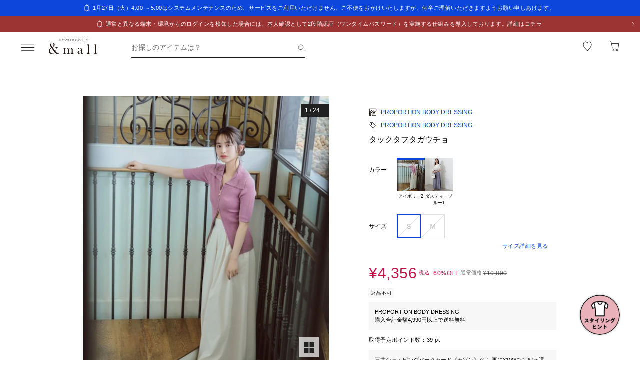

--- FILE ---
content_type: text/html;charset=utf-8
request_url: https://mitsui-shopping-park.com/ec/p/1530300010336?mallColor=0298
body_size: 38538
content:
<!DOCTYPE html><html><head><meta charset="utf-8">
<meta name="viewport" content="width=device-width,initial-scale=1,maximum-scale=1.0">
<title>タックタフタガウチョ｜プロポーションボディドレッシングの通販｜&amp;mall（アンドモール）三井ショッピングパーク公式通販</title>
<script src="/ec/newrelic_snippet.js" type="text/javascript" data-hid="newrelic-snippet"></script>
<script id="adobe-dmp" src="https://assets.adobedtm.com/fd32078fff0c/62dd5797de10/launch-3aaf1e5ac7cf.min.js"></script>
<script id="staff-start" src="https://static.staff-start.com/js/track/v2.0/staffstart.andmall.min.js"></script>
<script id="speedkit" src="https://mitsui-shopping.app.baqend.com/v1/speedkit/install.js" crossorigin="anonymous"></script>
<style>.-no-pointer{pointer-events:none}@media screen and (min-width:768px){.-sp-show{display:none}}@media screen and (max-width:767px){.-pc-show,.-sp-hidden{display:none}}@media screen and (min-width:768px){.-pc-hidden{display:none}}.-no-scroll{overflow:hidden}a,abbr,acronym,address,applet,article,aside,audio,b,big,blockquote,body,canvas,caption,center,cite,code,dd,del,details,dfn,div,dl,dt,em,embed,fieldset,figcaption,figure,footer,form,h1,h2,h3,h4,h5,h6,header,hgroup,html,i,iframe,img,ins,kbd,label,legend,li,main,mark,menu,nav,object,ol,output,p,pre,q,ruby,s,samp,section,small,span,strike,strong,sub,summary,sup,table,tbody,td,tfoot,th,thead,time,tr,tt,u,ul,var,video{border:0;font-size:100%;font:inherit;margin:0;padding:0;vertical-align:baseline}article,aside,details,figcaption,figure,footer,header,hgroup,main,menu,nav,section{display:block}[hidden]{display:none}body{line-height:1}menu,ol,ul{list-style:none}blockquote,q{quotes:none}blockquote:after,blockquote:before,q:after,q:before{content:"";content:none}table{border-collapse:collapse;border-spacing:0}.button-bar>.inner{background-color:#fff;bottom:0;box-shadow:0 -2px 10px #2121211a;left:0;padding:12px 16px;position:fixed;width:100%;z-index:100}@media screen and (min-width:768px){.button-bar>.inner{border-radius:0 0 4px 4px;position:static}}.button-bar>.inner>.list{display:flex;flex-wrap:wrap;margin:0 -8px}.button-bar>.inner>.list>.button{padding:0 8px;width:50%}.button-bar>.inner>.list>.button:first-child:last-child{width:100%}@media screen and (min-width:768px){.button-bar>.inner>.list>.button:first-child:last-child{margin:0 auto;width:359px}}.button-bar>.inner>.alerts{color:#c71047;font-size:1.1rem;line-height:1.54;margin-top:10px;text-align:center}@media screen and (min-width:768px){.button-bar.-fixed>.inner{position:fixed}.button-bar.-bottom>.inner{border-radius:0;position:fixed}}.button-bar.-center>.inner{padding:12px 24px}@media screen and (min-width:768px){.button-bar.-no-shadow>.inner{border-radius:0;box-shadow:none;padding:0}.button-bar.-no-shadow>.inner>.list{margin:0}.button-bar.-no-shadow>.inner>.list>.button{padding:0}}@media screen and (max-width:767px){.button-bar.-sm-space-between>.inner>.list>.button:nth-child(odd){width:33.2%}.button-bar.-sm-space-between>.inner>.list>.button:nth-child(2n){width:66.8%}}.button-bar.-right>.inner{padding:12px 24px}@media screen and (min-width:768px){.button-bar.-right>.inner{padding:12px 40px}.button-bar.-right>.inner>.list{justify-content:flex-end}.button-bar.-right>.inner>.list>.button{width:172px}.button-bar.-space-between>.inner{padding:12px 40px}}.button-bar.-space-between>.inner>.list{margin:0 -3px}@media screen and (min-width:768px){.button-bar.-space-between>.inner>.list{justify-content:space-between;margin:0}}.button-bar.-space-between>.inner>.list>.button{padding:0 3px}@media screen and (min-width:768px){.button-bar.-space-between>.inner>.list>.button{padding:0}}.button-bar.-space-between>.inner>.list>.button:nth-child(odd){width:33.2%}@media screen and (min-width:768px){.button-bar.-space-between>.inner>.list>.button:nth-child(odd){width:111px}}.button-bar.-space-between>.inner>.list>.button:nth-child(2n){width:66.8%}@media screen and (min-width:768px){.button-bar.-space-between>.inner>.list>.button:nth-child(2n){width:227px}}.button-bar.-space-between>.inner>.list>.button:first-child:last-child{width:100%}@media screen and (min-width:768px){.button-bar.-space-between>.inner>.list>.button:first-child:last-child{margin:0 auto;width:343px}.button-bar.-sb-to-right>.inner{padding:12px 40px}}.button-bar.-sb-to-right>.inner>.list{margin:0 -3px}@media screen and (min-width:768px){.button-bar.-sb-to-right>.inner>.list{justify-content:flex-end;margin:0 -8px}}.button-bar.-sb-to-right>.inner>.list>.button{padding:0 3px}@media screen and (min-width:768px){.button-bar.-sb-to-right>.inner>.list>.button{padding:0 8px;width:172px}}@media screen and (max-width:767px){.button-bar.-sb-to-right>.inner>.list>.button:nth-child(odd){width:33.2%}.button-bar.-sb-to-right>.inner>.list>.button:nth-child(2n){width:66.8%}}.button-group>.row{display:flex;margin-left:0;margin-right:0}.button-group>.row:not(:first-child){margin-top:16px}.button-group>.row>.col6{flex-grow:1}.button-group>.row>.col6:nth-child(odd){padding-right:8px}.button-group>.row>.col6:nth-child(2n){padding-left:8px}.cart-data-price>.item{align-items:center;display:flex;justify-content:space-between}.cart-data-price>.item:not(:first-child){margin-top:10px}.cart-data-price>.item>.label{align-items:flex-end;display:flex;font-size:1.4rem;letter-spacing:.05em}.cart-data-price>.item>.label>.tax{font-size:1.1rem;font-weight:400;position:relative}.cart-data-price>.item>.label>.icon{line-height:0;margin-left:8px;position:relative;top:-2px}.cart-data-price>.item>.label.-total{font-size:2rem;font-weight:500}.cart-data-price>.item>.label.-total>.tax{top:-3px}.cart-data-price>.item>.detail{font-family:sans-serif;font-weight:500;letter-spacing:.05em;position:relative;top:1px}.cart-data-price>.item>.detail.-discount{color:#c71047}.cart-data-price>.item>.detail.-total{font-size:2.2rem;top:1px}.cart-total-price{background-color:#f9f9f9;display:flex;flex-direction:column;flex-wrap:wrap;padding:27px 16px 32px}@media screen and (min-width:768px){.cart-total-price{padding:32px}}.cart-total-price>.pricedetail:not(:first-of-type){border-top:1px solid rgba(33,33,33,.15);margin-top:40px;padding-top:16px}@media screen and (min-width:768px){.cart-total-price>.pricedetail:not(:first-of-type){margin-top:32px}}.cart-total-price .pricedetail>.cart-data-price>.text{color:#212121a6;font-size:1.1rem;letter-spacing:.05em;line-height:1.55;position:relative}.cart-total-price>.pricedetail>.cart-data-price>.item>.label>.information-icon{left:.37px;margin-left:8px;position:relative;top:2.5px}.cart-total-price>.pricedetail>.cart-data-price>.item>.label>.information>.information-icon{text-align:center}.cart-total-price>.pricedetail>.note{border-top:1px solid rgba(33,33,33,.15);margin-top:25px;padding:24px 0 2px}.cart-total-price>.pricedetail>.note>.text{color:#c71047;font-size:1.1rem;letter-spacing:.05em;line-height:1.55;margin-top:18px;position:relative}.cart-total-price>.pricetotal{border-top:1px solid rgba(33,33,33,.15);margin-top:21px;padding-top:18px}.cart-total-price>.trigger{margin-top:36px}.cart-total-price>.trigger>.checkbox>.item:not(:first-child){margin-top:23px}.cart-total-price>.trigger>.checkbox+.button{padding-top:38px}@media screen and (min-width:768px){.cart-total-price>.trigger>.checkbox+.button{padding-top:37px}}.cart-total-price>.link{font-size:1.2rem;margin-top:7px;text-align:right}@media screen and (max-width:767px){.cart-total-price.-reverse{padding:24px 16px}.cart-total-price.-reverse>.pricedetail{order:2}.cart-total-price.-reverse>.pricetotal{border-top:0;margin-top:0;order:1;padding-top:0}}.error-message{background-color:#c710470d;padding:8px}.error-message>.text{color:#c71047;font-size:1.1rem;line-height:1.54}.error-message+*{margin-top:16px}.form-box{border-bottom:1px solid rgba(33,33,33,.15);padding:24px 0}.form-box:first-child{padding-top:0}.form-box:last-child{border-bottom:0;padding-bottom:0}.form-box:first-child:last-child{padding:0}.form-box>.title{font-size:1.1rem;line-height:1.54;margin-bottom:14px}.form-box>.box:not(:last-child){margin-bottom:16px}.form-column{display:flex;flex-wrap:wrap}.form-column>.column{width:50%}.form-column>.column:nth-child(2n){padding-left:6px}.form-column>.column:nth-child(odd){padding-right:6px}.form-column>.column-pc{width:100%}@media screen and (min-width:768px){.form-column>.column-pc{width:50%}}@media screen and (max-width:767px){.form-column>.column-pc:not(:first-child){margin-top:16px}}@media screen and (min-width:768px){.form-column>.column-pc:nth-child(2n){padding-left:6px}.form-column>.column-pc:nth-child(odd){padding-right:6px}}.form-column+.error,.form-column+.suggest{margin-top:4px}.form-column>.column.-sm{width:68.8%}@media screen and (min-width:768px){.form-column>.column.-sm{width:225px}}.link-change{background:url("data:image/svg+xml;charset=utf-8,%3Csvg xmlns='http://www.w3.org/2000/svg' width='16' height='17' fill='none' viewBox='0 0 16 17'%3E%3Cpath stroke='%230d46db' d='M13.494 8.388c0 3.028-2.466 5.594-5.494 5.594a5.47 5.47 0 0 1-4.197-1.955m-1.29-3.464c0-3.027 2.46-5.545 5.487-5.545 1.764 0 3.334.833 4.337 2.128'/%3E%3Cpath stroke='%230d46db' d='m.69 7.428 1.828 1.827 1.827-1.827M15.31 9.572l-1.828-1.827-1.827 1.827m3.655 0-1.828-1.827'/%3E%3C/svg%3E") no-repeat 0 0;background-size:16px 16px;color:#0d46db;font-size:1.2rem;padding-left:18px}@media screen and (min-width:768px){.link-change{transition:opacity .2s ease-in-out}.link-change:hover{cursor:pointer;opacity:.7}}.link-delete{background:url("data:image/svg+xml;charset=utf-8,%3Csvg xmlns='http://www.w3.org/2000/svg' width='16' height='16' fill='none' viewBox='0 0 16 16'%3E%3Cpath stroke='%230d46db' d='M4.065 3.718h7.8v10.783h-7.8zM8 1.499v2.219M6.606 7.157v7.047M9.289 7.157v7.047M2.261 3.718h11.478'/%3E%3C/svg%3E") no-repeat left 1px;background-size:12px 12px;color:#0d46db;font-size:1.1rem;letter-spacing:.05em;line-height:1.5;padding-left:14px;text-align:left}@media screen and (min-width:768px){.link-delete{transition:opacity .2s ease-in-out}.link-delete:hover{cursor:pointer;opacity:.7}}.link-delete.-md{background:url("data:image/svg+xml;charset=utf-8,%3Csvg xmlns='http://www.w3.org/2000/svg' width='16' height='16' fill='none' viewBox='0 0 16 16'%3E%3Cpath stroke='%230d46db' d='M4.065 3.718h7.8v10.783h-7.8zM8 1.499v2.219M6.606 7.157v7.047M9.289 7.157v7.047M2.261 3.718h11.478'/%3E%3C/svg%3E") no-repeat 0 0;background-size:16px 16px;font-size:1.2rem;padding-left:18px}.link-download{background:url("data:image/svg+xml;charset=utf-8,%3Csvg xmlns='http://www.w3.org/2000/svg' width='16' height='16' fill='none' viewBox='0 0 16 16'%3E%3Cpath stroke='%230d46db' d='M8.068 1.622v9.652M4.828 8.71 8 11.881l3.173-3.173M1.283 14.378h13.433'/%3E%3C/svg%3E") no-repeat 100% 0;background-size:16px 16px;color:#0d46db;font-size:1.2rem;padding-right:18px;text-align:right}@media screen and (min-width:768px){.link-download{transition:opacity .2s ease-in-out}.link-download:hover{cursor:pointer;opacity:.7}}.link-edit{background:url("data:image/svg+xml;charset=utf-8,%3Csvg xmlns='http://www.w3.org/2000/svg' width='17' height='16' fill='none' viewBox='0 0 17 16'%3E%3Cpath fill='%230d46db' d='M14.387 4.3 12.114 2.01a.8.8 0 0 0-1.13 0L2.93 10.07l-.735 3.18a.8.8 0 0 0 .774.969 1 1 0 0 0 .166 0l3.21-.737 8.042-8.05a.803.803 0 0 0 0-1.132m-8.431 8.483-3.008.632.686-2.954L9.66 4.446l2.323 2.327zm6.545-6.572L10.18 3.884l1.347-1.341 2.284 2.326z'/%3E%3C/svg%3E") no-repeat 0 0;background-size:16px 16px;color:#0d46db;font-size:1.2rem;padding-left:18px;text-align:left}@media screen and (min-width:768px){.link-edit{transition:opacity .2s ease-in-out}.link-edit:hover{cursor:pointer;opacity:.7}}.link-more{font-size:0;text-align:right}@media screen and (min-width:768px){.link-more{transition:opacity .2s ease-in-out}.link-more:hover{cursor:pointer;opacity:.7}}.link-more>.link{background:url("data:image/svg+xml;charset=utf-8,%3Csvg xmlns='http://www.w3.org/2000/svg' width='16' height='17' fill='none' viewBox='0 0 16 17'%3E%3Cpath stroke='%230d46db' d='m13.5 6.01-5 5-5-5'/%3E%3C/svg%3E") no-repeat 100%;background-size:16px 16px;color:#0d46db;cursor:pointer;display:inline-block;font-size:1.2rem;padding-right:16px}.link-more>.link>.close{color:#0d46db;display:none;float:none;font-size:1.2rem;font-weight:400;line-height:1.5;opacity:1;text-shadow:none}.link-more.-open>.link{background:url("data:image/svg+xml;charset=utf-8,%3Csvg xmlns='http://www.w3.org/2000/svg' width='16' height='17' fill='none' viewBox='0 0 16 17'%3E%3Cpath stroke='%230d46db' d='m3.5 11.01 5-5 5 5'/%3E%3C/svg%3E") no-repeat 100%;background-size:16px 16px}.link-more.-open>.link>.open{display:none}.link-more.-open>.link>.close{display:block}.link-plus{background:url("data:image/svg+xml;charset=utf-8,%3Csvg xmlns='http://www.w3.org/2000/svg' width='17' height='17' fill='none' viewBox='0 0 17 17'%3E%3Cpath stroke='%230d46db' d='M8.499 3.5v10.02M3.49 8.51h10.02'/%3E%3C/svg%3E") no-repeat 100%;background-size:16px 16px;color:#0d46db;cursor:pointer;display:inline-block;font-size:1.2rem;padding-right:18px}@media screen and (min-width:768px){.link-plus{transition:opacity .2s ease-in-out}.link-plus:hover{cursor:pointer;opacity:.7}}.link-plus.-left{background:url("data:image/svg+xml;charset=utf-8,%3Csvg xmlns='http://www.w3.org/2000/svg' width='17' height='17' fill='none' viewBox='0 0 17 17'%3E%3Cpath stroke='%230d46db' d='M8.499 3.5v10.02M3.49 8.51h10.02'/%3E%3C/svg%3E") no-repeat 0;background-size:16px 16px;padding:0 0 0 28px}.link-plus.-border{background:none;border:1px solid rgba(33,33,33,.15);border-radius:2px;cursor:default;display:block;padding:18px 19px}@media screen and (min-width:768px){.link-plus.-border{padding:30px 31px}.link-plus.-border:hover{opacity:1}}.link-plus.-border>.text{background:url("data:image/svg+xml;charset=utf-8,%3Csvg xmlns='http://www.w3.org/2000/svg' width='17' height='17' fill='none' viewBox='0 0 17 17'%3E%3Cpath stroke='%230d46db' d='M8.499 3.5v10.02M3.49 8.51h10.02'/%3E%3C/svg%3E") no-repeat 0;background-size:16px 16px;color:#0d46db;cursor:pointer;display:inline-block;padding-left:28px}@media screen and (min-width:768px){.link-plus.-border>.text{transition:opacity .2s ease-in-out}.link-plus.-border>.text:hover{opacity:.7}}.list-drilldown.-border>.item:last-child,.list-drilldown>.item:not(:last-child),.list-radio>.item{border-bottom:1px solid rgba(33,33,33,.15)}.list-radio>.item{padding:23px 0 24px}.list-radio>.item:first-child{padding-top:0}.list-radio>.item:last-child{border-bottom:0;padding-bottom:0}.list-radio>.item:first-child:last-child{padding:0}.option-box{border:1px solid rgba(33,33,33,.15);border-radius:2px;padding:15px}@media screen and (min-width:768px){.option-box{padding:31px}}.option-box>.list>.item{padding:16px 0}.option-box>.list>.item:not(:last-child){border-bottom:1px solid rgba(33,33,33,.15)}.option-box>.list>.item:first-child{padding:0 0 16px}.option-box>.list>.item:last-child{padding:16px 0 0}.option-box>.list>.item:first-child:last-child{padding:0}.option-box>.list+.more{border-top:1px solid rgba(33,33,33,.15);margin-top:16px;padding:20px 0 2px 4px}.order-details>.title{color:#212121a6;font-size:1.1rem;line-height:1.54}.order-details>.text{color:#212121;font-size:1.4rem;letter-spacing:.05em;line-height:1.5}.order-details>.text:not(:first-child){margin-top:5px}.order-details>.title+.text{margin-top:8px}.order-details>.text.-md{font-size:1.6rem;font-weight:500}.order-number{color:#212121a6;display:flex;flex-wrap:wrap;font-size:1.1rem;letter-spacing:.05em;line-height:1}.order-number>.title{flex:0 0 auto}.order-number>.text{flex:1}.page-container{overflow:hidden}@media screen and (min-width:768px){.page-container{margin:0 auto;max-width:1000px;padding:0 20px}.page-container>.column{display:flex;flex-wrap:wrap;justify-content:space-between}.page-container>.column>.left{width:52.61%}.page-container>.column>.right{width:39.07%}.page-container>.containers{width:505px}.page-container>.containers.-w720{margin:0 auto;max-width:720px;width:100%}.page-container>.containers.-w688{margin:0 auto;max-width:688px;width:100%}}.shop-detail-price>.item{align-items:center;color:#212121;display:flex;justify-content:space-between}.shop-detail-price>.item:not(:first-child){margin-top:2px}.shop-detail-price>.item>.label{font-size:1.4rem;letter-spacing:.05em}.shop-detail-price>.item>.label>.tax{font-size:1.1rem;margin-left:5px}.shop-detail-price>.item>.price{font-family:sans-serif;font-size:1.6rem;font-weight:500;letter-spacing:.05em;position:relative}.shop-detail-price>.item>.price.-discount{color:#c71047}.shop-detail-price.-total>.item>.label{font-size:1.6rem;font-weight:500}.shop-detail-price.-total>.item>.label>.tax{font-weight:400}.shop-detail-price.-total>.item>.price{font-size:2.2rem;top:2px}.shop-detail-price.-total>.item>.price.-sm{font-size:1.6rem;top:0}.shop-detail-price.-total>.item>.point,.shop-detail-price.-total>.item>.subtext{color:#212121a6;font-size:1.1rem;font-weight:400}.shop-order>.body{background-color:#f9f9f9;padding:19px 16px 20px}@media screen and (min-width:768px){.shop-order>.body{padding-left:32px;padding-right:32px}}.shop-order>.body>.order{color:#212121a6;font-size:1.1rem;margin-top:2px}.shop-order>.body>.order>.num{padding-left:2px}.shop-product{border:1px solid rgba(33,33,33,.15);border-radius:2px}.shop-product>.head{border-bottom:1px solid rgba(33,33,33,.15);padding:21px 15px 19px}@media screen and (min-width:768px){.shop-product>.head{padding:29px 31px 19px}}.shop-product>.head>.title{color:#212121;font-size:1.6rem;font-weight:500;letter-spacing:.05em;line-height:1}.shop-product>.head>.text{margin-top:8px}.shop-product>.body{padding:23px 15px}@media screen and (min-width:768px){.shop-product>.body{padding:31px}}.shop-product>.body.-sm-gutter{padding:15px}@media screen and (min-width:768px){.shop-product>.body.-sm-gutter{padding:31px}.shop-product>.body.-md-gutter{padding:23px}}.shop-product>.body.-lg-gutter{padding:24px 16px}@media screen and (min-width:768px){.shop-product>.body.-lg-gutter{padding:24px 31px}}.shop-product>.body+.body{border-top:1px solid rgba(33,33,33,.15)}.shop-product>.body>.label-text{position:relative;z-index:2}.shop-product>.body>.title{line-height:1.3;margin-bottom:12px}.shop-product>.body>.target{color:#212121a6;font-size:1.1rem;font-weight:400}.shop-product>.body>.trigger{border-top:1px solid rgba(33,33,33,.15);margin-top:16px;padding:24px 0 7px}.shop-product>.body>.button,.shop-product>.body>.configured{margin-top:24px}.shop-product>.foot{border-top:1px solid rgba(33,33,33,.15);padding:19px 15px}@media screen and (min-width:768px){.shop-product>.foot{padding:19px 31px 27px}}.shop-product>.foot>.total{border-top:1px solid rgba(33,33,33,.15);margin-top:18px;padding-top:9px}.shop-product>.foot>.total>.download{margin-top:8px;text-align:right}.shop-product.-disabled{background-color:#f7f7f7;border:0;position:relative}.shop-product.-disabled:after{background-color:#ffffff80;content:"";display:block;height:100%;inset:0;position:absolute;width:100%}#stylista-button-container.hidden{display:none}*,:after,:before{box-sizing:border-box;margin:0;padding:0}html{font-size:62.5%;-webkit-font-smoothing:antialiased;-webkit-text-size-adjust:100%;-moz-text-size-adjust:100%;text-size-adjust:100%;scroll-padding-top:64px}body{font-family:YuGothic,Hiragino Kaku Gothic Pro,Meiryo,sans-serif;font-size:1.6rem;font-weight:400;line-height:1.5}dd,dl,dt,figure,h1,h2,h3,h4,h5,h6,label,ol,p,ul{margin:0;padding:0}dd,dl,dt,h1,h2,h3,h4,h5,h6,label{font-size:inherit;font-weight:inherit;line-height:inherit}button,input{background:transparent;border:0;border-radius:0;box-shadow:none;color:#000}button,input,select{-webkit-appearance:none;-moz-appearance:none;appearance:none;padding:0}select{border:0;cursor:pointer}select::-ms-expand{display:none}select>option{-webkit-appearance:none;-moz-appearance:none;appearance:none}img{max-width:100%}b,strong{font-weight:700}</style>
<style>.-no-pointer[data-v-c202447d]{pointer-events:none}@media screen and (min-width:768px){.-sp-show[data-v-c202447d]{display:none}}@media screen and (max-width:767px){.-pc-show[data-v-c202447d],.-sp-hidden[data-v-c202447d]{display:none}}@media screen and (min-width:768px){.-pc-hidden[data-v-c202447d]{display:none}}.-no-scroll[data-v-c202447d]{overflow:hidden}img[data-v-c202447d]{height:var(--size);-o-object-fit:contain;object-fit:contain;width:var(--size)}img.-block[data-v-c202447d]{display:block}img.-color-summary[data-v-c202447d]{height:8px;width:8px}</style>
<style>.-no-pointer[data-v-86015e24]{pointer-events:none}@media screen and (min-width:768px){.-sp-show[data-v-86015e24]{display:none}}@media screen and (max-width:767px){.-pc-show[data-v-86015e24],.-sp-hidden[data-v-86015e24]{display:none}}@media screen and (min-width:768px){.-pc-hidden[data-v-86015e24]{display:none}}.-no-scroll[data-v-86015e24]{overflow:hidden}.snack-bar[data-v-86015e24]{bottom:20px;display:grid;gap:16px;left:16px;position:fixed;right:16px;z-index:100}@media screen and (min-width:768px){.snack-bar[data-v-86015e24]{bottom:40px;left:40px;max-width:343px;width:100%}}.snack-bar>.bar[data-v-86015e24]{background-color:#fff;border-radius:4px;box-shadow:0 1px 4px #00000040;padding:16px}.snack-bar>.bar>.info[data-v-86015e24]{color:#212121;flex:1;font-size:1.2rem;text-align:center}.snack-bar>.bar>.button[data-v-86015e24]{padding:0;position:absolute;right:8px;top:8px}</style>
<style>.-no-pointer[data-v-7fe71588]{pointer-events:none}@media screen and (min-width:768px){.-sp-show[data-v-7fe71588]{display:none}}@media screen and (max-width:767px){.-pc-show[data-v-7fe71588],.-sp-hidden[data-v-7fe71588]{display:none}}@media screen and (min-width:768px){.-pc-hidden[data-v-7fe71588]{display:none}}.-no-scroll[data-v-7fe71588]{overflow:hidden}.global-button[data-v-7fe71588]{background-color:#212121;color:#fff;cursor:pointer;display:block;padding:12px 8px;position:relative;text-align:center;text-decoration:none;width:100%}@media screen and (min-width:768px){.global-button[data-v-7fe71588]{transition:all .2s ease-in-out}}.global-button[data-v-7fe71588]:hover{text-decoration:none}@media screen and (min-width:768px){.global-button[data-v-7fe71588]:hover{background-color:#212121a6}}.global-button>.button[data-v-7fe71588]{text-align:center}.global-button>.button.-icon[data-v-7fe71588]{align-items:center;display:flex;justify-content:center;text-align:left}.global-button>.button>.icon[data-v-7fe71588]{line-height:0}.global-button>.button>.icon.-left[data-v-7fe71588]{padding-right:6px}.global-button>.button>.icon.-right[data-v-7fe71588]{position:absolute;right:18px;top:50%;transform:translateY(-50%)}.global-button>.button>.icon.-right+.detail[data-v-7fe71588]{padding:0 25px}.global-button>.button>.detail>.text[data-v-7fe71588]{display:block;font-size:1.2rem;font-weight:500;letter-spacing:.1em;line-height:1.7;white-space:pre-wrap}.global-button>.button>.detail>.text.-black[data-v-7fe71588]{color:#212121}.global-button>.button>.detail>.text.-white[data-v-7fe71588]{color:#fff}.global-button>.button>.detail>.text.-more[data-v-7fe71588]{display:-webkit-box;overflow:hidden;-webkit-line-clamp:1;-webkit-box-orient:vertical}.global-button>.button>.detail>.subtext[data-v-7fe71588]{color:#212121a6;display:block;font-size:1.1rem;letter-spacing:.05em;line-height:1.2}.global-button.-outline[data-v-7fe71588]{background-color:transparent;border:1px solid #212121;color:#212121;padding:11px 8px}@media screen and (min-width:768px){.global-button.-outline[data-v-7fe71588]:hover{background:linear-gradient(0deg,#21212105,#21212105);border:1px solid rgba(33,33,33,.5)}}.global-button.-soldout[data-v-7fe71588]{outline:none}.global-button.-soldout[data-v-7fe71588],.global-button.-soldout[data-v-7fe71588]:hover{background-color:#2121211a;border:1px solid rgba(33,33,33,0);color:#2121214d}.global-button.-soldout[data-v-7fe71588]:hover{cursor:default}.global-button.-small[data-v-7fe71588]{display:inline-block;min-width:50px;padding:8px 9px;width:auto}.global-button.-small.-outline[data-v-7fe71588]{padding:7px 9px}.global-button.-small>.button>.detail>.text[data-v-7fe71588]{font-size:1.1rem;font-weight:400;line-height:1.55}.global-button.-small>.button>.icon.-left[data-v-7fe71588]{padding-right:4px;position:relative;top:-1px}.global-button.-small>.button>.icon.-right[data-v-7fe71588]{right:7px;top:calc(50% - 1px)}.global-button.-small>.button>.icon.-right+.detail[data-v-7fe71588]{padding:0 16px 0 0}.global-button.-small>.button>.icon.-right-center[data-v-7fe71588]{padding-left:4px;position:relative;top:-1px}.global-button.-mini[data-v-7fe71588]{padding:10px 8px}.global-button.-mini.-outline[data-v-7fe71588]{padding:9px 8px}.global-button.-medium[data-v-7fe71588]{padding:14px 8px}.global-button.-medium.-outline[data-v-7fe71588]{padding:13px 8px}.global-button.-large[data-v-7fe71588]{padding:18px 8px}.global-button.-large.-outline[data-v-7fe71588]{padding:17px 8px}@media screen and (max-width:767px){.global-button.-small-to-normal[data-v-7fe71588]{padding:8px 9px}.global-button.-small-to-normal.-outline[data-v-7fe71588]{padding:7px 9px}.global-button.-small-to-normal>.button>.detail>.text[data-v-7fe71588]{font-size:1.1rem;font-weight:400;line-height:1.55}.global-button.-mini-to-normal[data-v-7fe71588]{padding:10px 8px}.global-button.-mini-to-normal.-outline[data-v-7fe71588]{padding:9px 8px}}.global-button.-mini-to-medium[data-v-7fe71588]{padding:10px 8px}@media screen and (min-width:768px){.global-button.-mini-to-medium[data-v-7fe71588]{padding:14px 8px}}.global-button.-mini-to-medium.-outline[data-v-7fe71588]{padding:9px 8px}@media screen and (min-width:768px){.global-button.-mini-to-medium.-outline[data-v-7fe71588]{padding:13px 8px}.global-button.-normal-to-small[data-v-7fe71588]{padding:8px 9px}.global-button.-normal-to-small.-outline[data-v-7fe71588]{padding:7px 9px}.global-button.-normal-to-small>.button>.detail>.text[data-v-7fe71588]{font-size:1.1rem;font-weight:400;line-height:1.55}.global-button.-normal-to-medium[data-v-7fe71588]{padding:14px 8px}.global-button.-normal-to-medium.-outline[data-v-7fe71588]{padding:13px 8px}}.global-button.-black-background[data-v-7fe71588]{background-color:#212121}.global-button.-white-background[data-v-7fe71588]{background-color:#fff}.global-button.-pink-background[data-v-7fe71588]{background-color:#eb6c6c}.global-button.-red-background[data-v-7fe71588]{background-color:#c71047}.global-button.-purple-background[data-v-7fe71588]{background-color:#a12395}.global-button.-blue-background[data-v-7fe71588]{background-color:#0d46db}.global-button.-saxblue-background[data-v-7fe71588]{background-color:#19bea0}.global-button.-green-background[data-v-7fe71588]{background-color:#028767}.global-button.-yellow-background[data-v-7fe71588]{background-color:#daaa00}.global-button.-orange-background[data-v-7fe71588]{background-color:#ea770d}.global-button[data-v-7fe71588]:disabled,.global-button[aria-disabled=true][data-v-7fe71588]{background-color:#2121211a;color:#2121214d;pointer-events:none}.global-button.-outline[data-v-7fe71588]:disabled,.global-button.-outline[aria-disabled=true][data-v-7fe71588]{border:1px solid rgba(33,33,33,0)}</style>
<style>.-no-pointer[data-v-32230d45]{pointer-events:none}@media screen and (min-width:768px){.-sp-show[data-v-32230d45]{display:none}}@media screen and (max-width:767px){.-pc-show[data-v-32230d45],.-sp-hidden[data-v-32230d45]{display:none}}@media screen and (min-width:768px){.-pc-hidden[data-v-32230d45]{display:none}}.-no-scroll[data-v-32230d45]{overflow:hidden}.app-alert[data-v-32230d45]{position:relative;z-index:1000}.app-alert>.backdrop[data-v-32230d45]{background:#0000004d;inset:0;position:fixed;z-index:110}.app-alert>.container[data-v-32230d45]{display:grid;inset:0;padding-top:16px;place-items:center;pointer-events:none;position:fixed;z-index:120}.alert-panel[data-v-32230d45]{background:#fff;border-radius:4px;display:flex;flex-direction:column;max-height:100%;max-width:375px;overflow:hidden;padding:24px;width:100%}.alert-panel>.title[data-v-32230d45]{font-size:2rem;font-weight:500;letter-spacing:.05em;margin-bottom:8px}.alert-panel>.body[data-v-32230d45]{font-size:1.1rem;letter-spacing:.05em;margin-bottom:24px}.alert-panel>.list[data-v-32230d45]{display:grid;font-size:1.1rem;gap:6px;letter-spacing:.05em;margin-bottom:32px;margin-left:1em}.alert-panel>.list>.item-show-disc[data-v-32230d45]{list-style-type:disc;white-space:pre-wrap}.alert-panel>.list>.item-none-disc[data-v-32230d45],.alert-panel>.list>.item-show-bullet[data-v-32230d45]{list-style-type:none;white-space:pre-wrap}.alert-panel>.list>.item-show-bullet[data-v-32230d45]{margin-left:1em;text-indent:-1em}.alert-panel>.buttons[data-v-32230d45]{display:grid;gap:16px;pointer-events:auto}</style>
<style>.-no-pointer[data-v-746cc2b2]{pointer-events:none}@media screen and (min-width:768px){.-sp-show[data-v-746cc2b2]{display:none}}@media screen and (max-width:767px){.-pc-show[data-v-746cc2b2],.-sp-hidden[data-v-746cc2b2]{display:none}}@media screen and (min-width:768px){.-pc-hidden[data-v-746cc2b2]{display:none}}.-no-scroll[data-v-746cc2b2]{overflow:hidden}.page-layout[data-v-746cc2b2]{display:flex;flex-direction:column;min-height:100vh}.page-layout>.main[data-v-746cc2b2]{display:flex;flex:1 0 auto}.page-layout>.main>.content[data-v-746cc2b2]{width:100%}</style>
<style>.-no-pointer[data-v-410b9307]{pointer-events:none}@media screen and (min-width:768px){.-sp-show[data-v-410b9307]{display:none}}@media screen and (max-width:767px){.-pc-show[data-v-410b9307],.-sp-hidden[data-v-410b9307]{display:none}}@media screen and (min-width:768px){.-pc-hidden[data-v-410b9307]{display:none}}.-no-scroll[data-v-410b9307]{overflow:hidden}.page-header[data-v-410b9307]{background-color:#fff;height:64px;left:0;position:sticky;top:0;z-index:100}.page-header.-fixed[data-v-410b9307]{box-shadow:0 2px 10px #2121211a}.page-header>.wrapper[data-v-410b9307]{align-items:center;display:flex;height:100%;margin:0 auto;max-width:1280px;padding:0 40px}@media screen and (min-width:768px){.page-header>.wrapper[data-v-410b9307]{height:64px}}@media screen and (max-width:919px){.page-header>.wrapper[data-v-410b9307]{padding:0 30px}}@media screen and (max-width:767px){.page-header>.wrapper[data-v-410b9307]{padding:0 27px 0 16px}}.page-header>.wrapper>.menu[data-v-410b9307]{flex-shrink:0;height:24px;position:relative;width:24px}@media screen and (min-width:768px){.page-header>.wrapper>.menu[data-v-410b9307]{transition:opacity .2s ease-in-out}.page-header>.wrapper>.menu[data-v-410b9307]:hover{cursor:pointer;opacity:.7}.page-header>.wrapper>.menu[data-v-410b9307]{height:32px;width:32px}}.page-header>.wrapper>.menu>.badge[data-v-410b9307]{background-color:#c71047;border-radius:50%;height:10px;position:absolute;right:-2px;top:0;width:10px}.page-header>.wrapper>.logo[data-v-410b9307]{align-items:center;display:flex;margin:16px 26px}.page-header>.wrapper>.logo>.link>.image[data-v-410b9307]{height:32px;max-width:none;-o-object-fit:contain;object-fit:contain}.page-header>.wrapper>.search[data-v-410b9307]{align-items:center;color:#212121a6;display:flex;font-size:1.4rem;height:32px;justify-content:center;min-width:24px}.page-header>.wrapper>.search[data-v-410b9307]:hover{cursor:pointer}.page-header>.wrapper>.search.-narrow[data-v-410b9307]{border-bottom:0;justify-content:right;margin-left:min(42px,.1%);overflow:visible;padding:0}.page-header>.wrapper>.search.-narrow .text[data-v-410b9307]{display:none}@media screen and (min-width:768px){.page-header>.wrapper>.search[data-v-410b9307]{border-bottom:1px solid #212121;height:40px;justify-content:space-between;margin-left:42px;margin-right:auto;max-width:348px;overflow:hidden;width:100%;word-break:keep-all}}@media screen and (max-width:767px){.page-header>.wrapper>.search[data-v-410b9307]{margin-left:auto!important}}.page-header>.wrapper>.search>.text.-input[data-v-410b9307]{color:#212121}@media screen and (max-width:767px){.page-header>.wrapper>.search>.text[data-v-410b9307]{display:none}}.page-header>.wrapper>.search>.icon[data-v-410b9307]{flex-shrink:0;height:16px;width:16px}.header-menu[data-v-410b9307]{display:grid;flex-shrink:0;gap:28px;grid-auto-flow:column}@media screen and (min-width:768px){.header-menu[data-v-410b9307]{gap:32px}}.header-menu>.link[data-v-410b9307]{position:relative;width:16px}@media screen and (min-width:768px){.header-menu>.link[data-v-410b9307]{transition:opacity .2s ease-in-out}.header-menu>.link[data-v-410b9307]:hover{cursor:pointer;opacity:.7}.header-menu>.link[data-v-410b9307]{width:22px}}.header-menu>.link>.badge[data-v-410b9307]{left:calc(100% - 8px);position:absolute;top:-3px}@media screen and (min-width:768px){.header-menu>.link>.badge[data-v-410b9307]{left:calc(100% - 11px);top:-4px}}</style>
<style>.-no-pointer[data-v-6b967826]{pointer-events:none}@media screen and (min-width:768px){.-sp-show[data-v-6b967826]{display:none}}@media screen and (max-width:767px){.-pc-show[data-v-6b967826],.-sp-hidden[data-v-6b967826]{display:none}}@media screen and (min-width:768px){.-pc-hidden[data-v-6b967826]{display:none}}.-no-scroll[data-v-6b967826]{overflow:hidden}.error-notification[data-v-6b967826]{background:#c710470d;padding:16px}.error-notification>.message[data-v-6b967826]{color:#c71047;font-size:1.1rem;letter-spacing:.05em;margin:0 auto;max-width:1280px;white-space:pre-wrap}@media screen and (min-width:768px){.error-notification>.message[data-v-6b967826]{max-width:960px}}</style>
<style>.-no-pointer[data-v-b88953f3]{pointer-events:none}@media screen and (min-width:768px){.-sp-show[data-v-b88953f3]{display:none}}@media screen and (max-width:767px){.-pc-show[data-v-b88953f3],.-sp-hidden[data-v-b88953f3]{display:none}}@media screen and (min-width:768px){.-pc-hidden[data-v-b88953f3]{display:none}}.-no-scroll[data-v-b88953f3]{overflow:hidden}.page-block[data-v-b88953f3]{padding-bottom:80px;width:100vw}@media screen and (min-width:768px){.page-block[data-v-b88953f3]{padding:64px 0 120px}}.product-main[data-v-b88953f3]{display:grid;grid-template:"images" "details" "stylista" "coordinates"/100%;margin:0 auto}@media screen and (min-width:768px){.product-main[data-v-b88953f3]{gap:40px 80px;grid-template:"images       details" auto "coordinates  details" 1fr "stylista stylista" auto/ calc(100% - 455px) 1fr;max-width:978px;padding:0 16px}}.product-main>.images[data-v-b88953f3]{grid-area:images}.product-main>.images>.thumbnails[data-v-b88953f3]{margin-top:24px}.product-main>.stylista[data-v-b88953f3]{display:flex;flex-direction:column;grid-area:stylista}.product-main>.coordinates[data-v-b88953f3]{grid-area:coordinates}.product-main>.details[data-v-b88953f3]{grid-area:details}.product-main>.details>.info[data-v-b88953f3]{display:grid;gap:24px;padding:24px 16px}@media screen and (min-width:768px){.product-main>.details>.info[data-v-b88953f3]{padding-left:0;padding-right:0}}.product-main>.details>.disclosures[data-v-b88953f3]{border-top:1px solid rgba(33,33,33,.15);padding:0 16px}@media screen and (min-width:768px){.product-main>.details>.disclosures[data-v-b88953f3]{padding:0}}.product-main>.details>.disclosures>.item[data-v-b88953f3]{border-bottom:1px solid rgba(33,33,33,.15)}.page-section[data-v-b88953f3]{border-top:4px solid #f9f9f9;display:flex;flex-direction:column;gap:16px;margin-top:40px;padding-top:40px;width:100%}@media screen and (min-width:768px){.page-section[data-v-b88953f3]{border:0;gap:56px;margin:72px auto 0;max-width:978px;padding:0 16px}}.page-section.-fluid[data-v-b88953f3]{gap:32px;margin-top:0}@media screen and (min-width:768px){.page-section.-fluid[data-v-b88953f3]{gap:16px;padding:0}}.page-section[data-v-b88953f3] .title-link{flex-wrap:nowrap}.page-section>.title[data-v-b88953f3]{padding:0 16px}@media screen and (min-width:768px){.page-section>.title[data-v-b88953f3]{padding:0}}.page-section>.grid[data-v-b88953f3]{--pc-cols:5;display:grid;gap:4px;grid-template-columns:repeat(2,1fr)}.page-section>.grid.-cols-4[data-v-b88953f3]{--pc-cols:4}@media screen and (min-width:768px){.page-section>.grid[data-v-b88953f3]{gap:40px 15px;grid-template-columns:repeat(var(--pc-cols,5),1fr)}.page-section>.grid.-cols-4[data-v-b88953f3]{gap:15px 15px}}.page-section>.button[data-v-b88953f3]{padding:0 16px;width:100%}@media screen and (max-width:767px){.page-section>.button.-outlet[data-v-b88953f3]{padding:0 32px}}@media screen and (min-width:768px){.page-section>.button[data-v-b88953f3]{margin:0 auto;max-width:570px;padding:0}}@media screen and (max-width:767px){.page-section[data-v-b88953f3] .list-special-feature-card>.list>.item:nth-child(odd){padding-left:16px}}@media screen and (max-width:767px){.page-section[data-v-b88953f3] .list-special-feature-card>.list>.item:nth-child(2n){padding-right:16px}}.commercial-not-link[data-v-b88953f3]{display:inline-block;display:-webkit-box;font-size:1.2rem;margin:24px 16px 0;overflow:hidden;text-decoration:none;-webkit-line-clamp:1;-webkit-box-orient:vertical}@media screen and (min-width:768px){.commercial-not-link[data-v-b88953f3]{margin-left:0;margin-right:0}}.commercial-link[data-v-b88953f3]{color:#0d46db;display:inline-block;display:-webkit-box;font-size:1.2rem;margin:24px 16px 0;overflow:hidden;text-decoration:none;-webkit-line-clamp:1;-webkit-box-orient:vertical}@media screen and (min-width:768px){.commercial-link[data-v-b88953f3]{margin-left:0;margin-right:0}}.share-buttons[data-v-b88953f3]{background:#f7f7f7;display:grid;margin-top:16px;padding:28px;place-items:center}.floating-button[data-v-b88953f3]{background:#fff;padding-top:12px;width:100%;z-index:10}.floating-button.-fixed[data-v-b88953f3]{bottom:0;margin:0 -16px;padding:12px 16px;position:fixed}.size-link[data-v-b88953f3]{display:flex;margin-top:8px}@media screen and (min-width:768px){.size-link[data-v-b88953f3]{padding:0 16px}}.size-link>.button[data-v-b88953f3]{color:#0d46db;font-size:1.1rem;letter-spacing:.05em;margin-left:auto}.size-link>.button[data-v-b88953f3]:hover{cursor:pointer}</style>
<style>.-no-pointer[data-v-ff33224b]{pointer-events:none}@media screen and (min-width:768px){.-sp-show[data-v-ff33224b]{display:none}}@media screen and (max-width:767px){.-pc-show[data-v-ff33224b],.-sp-hidden[data-v-ff33224b]{display:none}}@media screen and (min-width:768px){.-pc-hidden[data-v-ff33224b]{display:none}}.-no-scroll[data-v-ff33224b]{overflow:hidden}.footer-sns[data-v-ff33224b]{padding-top:27px;text-align:center}@media screen and (max-width:767px){.footer-sns[data-v-ff33224b]{background-color:#212121;padding:40px 0 41px}}.footer-sns>.-footer[data-v-ff33224b]{display:none}@media screen and (max-width:767px){.footer-sns>.-footer[data-v-ff33224b]{display:block;margin-bottom:33px}}.footer-sns>.iframe-link[data-v-ff33224b]{cursor:pointer}.footer-sns .logo[data-v-ff33224b]{-o-object-fit:contain;object-fit:contain}.footer-sns>.copyright[data-v-ff33224b]{color:#fff9;font-size:1.1rem;font-weight:400;letter-spacing:.07em;padding-top:16px}@media screen and (max-width:767px){.footer-sns>.copyright[data-v-ff33224b]{padding-top:24px}}.logo-link[data-v-ff33224b]{align-items:center;color:#fff;display:flex;text-decoration:none}@media screen and (max-width:767px){.logo-link[data-v-ff33224b]{padding:18px 0 19px}.logo-link[data-v-ff33224b]:hover{text-decoration:none}}.logo-link>.image[data-v-ff33224b]{flex:1 0 auto;height:40px;margin-right:12px;width:40px}.logo-link>.image>.picture[data-v-ff33224b]{-o-object-fit:contain;object-fit:contain;width:100%}.logo-link>.box[data-v-ff33224b]{width:100%}.logo-link>.box>.title[data-v-ff33224b]{font-size:1.2rem;letter-spacing:.05em}.logo-link>.box>.text[data-v-ff33224b]{color:#fff9;font-size:1.1rem;margin-top:3px}.logo-link>.icon[data-v-ff33224b]{height:16px;margin-left:5px;width:16px}@media screen and (min-width:768px){.logo-link>.icon[data-v-ff33224b]{height:12px;margin-left:1px;width:12px}}.footer-link[data-v-ff33224b]{display:flex;flex-wrap:wrap;justify-content:flex-end}@media screen and (max-width:767px){.footer-link[data-v-ff33224b]{display:block}}@media screen and (min-width:768px){.footer-link>.item[data-v-ff33224b]{margin-top:8px;text-align:right}}.footer-link .item>.iframe-link[data-v-ff33224b]{cursor:pointer}.footer-link>.item>.link[data-v-ff33224b]{border-right:1px solid hsla(0,0%,100%,.1);color:#fff;display:inline-block;font-size:1.2rem;letter-spacing:.05em;padding:0 12px;text-decoration:none}.footer-link>.item>.link[data-v-ff33224b]:focus{outline:none}@media screen and (max-width:767px){.footer-link>.item>.link[data-v-ff33224b]{border-right:0;display:block;font-size:1.4rem;padding:0 16px}.footer-link>.item>.link[data-v-ff33224b]:hover{text-decoration:none}}@media screen and (min-width:768px){.footer-link>.item:last-child>.link[data-v-ff33224b]{border-right:0;padding-right:0}}.footer-link>.item>.link>.text[data-v-ff33224b]{display:block;line-height:1.7;position:relative}@media screen and (max-width:767px){.footer-link>.item>.link>.text[data-v-ff33224b]{border-bottom:1px solid hsla(0,0%,100%,.1);line-height:1.5;padding:22px 0 21px}.footer-link>.item:first-child>.link>.text[data-v-ff33224b]{border-top:1px solid hsla(0,0%,100%,.1)}.footer-link>.item>.link.-accd[data-v-ff33224b]{text-align:left;width:100%}}@media screen and (min-width:768px){.footer-link>.item>.link.-accd[data-v-ff33224b]{cursor:pointer}}.footer-link>.item>.link.-accd>.text[data-v-ff33224b]{padding-right:16px}.footer-link>.item>.link.-accd>.text[data-v-ff33224b]:after{background:url("data:image/svg+xml;charset=utf-8,%3Csvg xmlns='http://www.w3.org/2000/svg' width='16' height='16' fill='none' viewBox='0 0 16 16'%3E%3Cpath stroke='%23fff' d='m13.5 5.5-5 5-5-5'/%3E%3C/svg%3E") 50% no-repeat;content:"";display:block;height:15px;position:absolute;right:-3px;top:50%;transform:translateY(-50%);width:15px}@media screen and (max-width:767px){.footer-link>.item>.link.-accd.-is-open>.text[data-v-ff33224b]{border-bottom:0}}.footer-link>.item>.link.-accd.-is-open>.text[data-v-ff33224b]:after{transform:rotate(180deg) translateY(50%)}@media screen and (max-width:767px){.footer-link.-lv-1[data-v-ff33224b]{background-color:#212121}}.footer-link.-lv-1 .item>.link+.content[data-v-ff33224b]{margin-top:2px;max-height:0;overflow:hidden;position:relative;transition:max-height .2s ease-in-out}@media screen and (max-width:767px){.footer-link.-lv-2[data-v-ff33224b]{background-color:#2b2b2b}.footer-link.-lv-2>.item[data-v-ff33224b]{padding:0 16px}}.footer-link.-lv-2>.item>.link[data-v-ff33224b]{align-items:center;display:flex}@media screen and (max-width:767px){.footer-link.-lv-2>.item>.link[data-v-ff33224b]{border-bottom:1px solid hsla(0,0%,100%,.1);justify-content:space-between;margin-left:16px;padding:0}.footer-link.-lv-2>.item>.link>.text[data-v-ff33224b]{border-bottom:0}.footer-link.-lv-2>.item:first-child>.link>.text[data-v-ff33224b]{border-top:0}}.footer-link.-lv-2>.item>.link>.icon[data-v-ff33224b]{margin-left:8px}@media screen and (min-width:768px){.footer-link.-lv-2>.item>.link>.icon[data-v-ff33224b]{margin-left:5px}}.footer-link+.footer-link>.item:first-child>.link>.text[data-v-ff33224b]{border-top:0}.footer-logo[data-v-ff33224b]{padding:18px 16px}@media screen and (min-width:768px){.footer-logo[data-v-ff33224b]{border-bottom:1px solid hsla(0,0%,100%,.1);display:flex;padding:0 0 37px}.footer-logo>.item[data-v-ff33224b]:not(:last-child){padding-right:40px;width:25.84%}}.footer-box[data-v-ff33224b]{background-color:#212121}@media screen and (max-width:767px){.footer-box[data-v-ff33224b]{background-color:#212121f2}}.footer-box>.inner[data-v-ff33224b]{margin:0 auto;max-width:1280px;padding:52px 40px 40px;position:relative}@media screen and (max-width:767px){.footer-box>.inner[data-v-ff33224b]{max-width:100%;padding:0}}@media screen and (min-width:768px){.footer-col[data-v-ff33224b]{align-items:flex-end;display:flex;flex-direction:column;padding:23px 0 0}.footer-col>.-pc-social-link[data-v-ff33224b]{display:flex;justify-content:space-between;width:100%}}@media screen and (max-width:767px){.footer-col>.-pc-social-link>.-footer[data-v-ff33224b]{display:none}}</style>
<style>.-no-pointer[data-v-06734cd6]{pointer-events:none}@media screen and (min-width:768px){.-sp-show[data-v-06734cd6]{display:none}}@media screen and (max-width:767px){.-pc-show[data-v-06734cd6],.-sp-hidden[data-v-06734cd6]{display:none}}@media screen and (min-width:768px){.-pc-hidden[data-v-06734cd6]{display:none}}.-no-scroll[data-v-06734cd6]{overflow:hidden}.social-buttons[data-v-06734cd6]{align-items:center;display:flex;flex-wrap:wrap;justify-content:center}@media screen and (max-width:767px){.social-buttons>.item.-instagram[data-v-06734cd6]{margin-top:4px}}.social-buttons>.item.-line[data-v-06734cd6]{margin-top:3px}.social-buttons>.item[data-v-06734cd6]:not(:first-child){margin-left:40px}@media screen and (max-width:767px){.social-buttons>.item[data-v-06734cd6]:not(:first-child){margin-left:47px}}.social-buttons>.item>.icon[data-v-06734cd6]{display:block;height:24px;width:24px}@media screen and (min-width:768px){.social-buttons>.item>.icon[data-v-06734cd6]{transition:opacity .2s ease-in-out}.social-buttons>.item>.icon[data-v-06734cd6]:hover{cursor:pointer;opacity:.7}}@media screen and (max-width:767px){.social-buttons>.item>.icon[data-v-06734cd6]{height:28px;width:28px}}.social-buttons>.item>.icon>.image[data-v-06734cd6]{height:auto;-o-object-fit:contain;object-fit:contain;width:100%}@media screen and (max-width:767px){.social-buttons>.item>.icon.-x>.image[data-v-06734cd6]{height:auto;margin-top:5px;width:24px}.social-buttons>.item>.icon.-instagram>.image[data-v-06734cd6]{height:auto;width:25px}}@media screen and (min-width:768px){.social.-footer>.social-buttons[data-v-06734cd6]{justify-content:flex-start}}</style>
<style>.-no-pointer[data-v-9e7365c3]{pointer-events:none}@media screen and (min-width:768px){.-sp-show[data-v-9e7365c3]{display:none}}@media screen and (max-width:767px){.-pc-show[data-v-9e7365c3],.-sp-hidden[data-v-9e7365c3]{display:none}}@media screen and (min-width:768px){.-pc-hidden[data-v-9e7365c3]{display:none}}.-no-scroll[data-v-9e7365c3]{overflow:hidden}.global-notification[data-v-9e7365c3]{background:var(--b103e2c2);color:var(--9aae78c4);display:block;height:32px;padding:0 16px;position:relative;text-decoration:none;width:100%}.global-notification>.inner[data-v-9e7365c3]{--gradient-size:4px;align-items:center;display:flex;font-size:1.1rem;gap:calc(8px - var(--gradient-size));height:100%;justify-content:center;letter-spacing:.05em;margin:0 auto;max-width:960px;text-align:center}.global-notification>.inner>.title[data-v-9e7365c3]{--title-gap:40px;display:flex;gap:var(--title-gap);max-width:100%;overflow:hidden;padding:0 calc(8px - var(--gradient-size));position:relative;white-space:nowrap}.global-notification>.inner>.title[data-v-9e7365c3]:before{background:linear-gradient(to right,var(--background),transparent);left:0}.global-notification>.inner>.title[data-v-9e7365c3]:after,.global-notification>.inner>.title[data-v-9e7365c3]:before{content:"";height:100%;position:absolute;top:0;width:var(--gradient-size);z-index:2}.global-notification>.inner>.title[data-v-9e7365c3]:after{background:linear-gradient(to right,transparent,var(--background));right:0}.global-notification>.arrow[data-v-9e7365c3]{position:absolute;right:8px;top:50%;transform:translateY(-50%)}.marquee[data-v-9e7365c3]{animation:marquee-9e7365c3 linear infinite;animation-delay:2s;display:inline-block}@keyframes marquee-9e7365c3{0%,80%,to{will-change:transform}0%{transform:translate(0)}80%,to{transform:translate(calc((100% + var(--title-gap))*-1))}}</style>
<style>.-no-pointer[data-v-61e1a19b]{pointer-events:none}@media screen and (min-width:768px){.-sp-show[data-v-61e1a19b]{display:none}}@media screen and (max-width:767px){.-pc-show[data-v-61e1a19b],.-sp-hidden[data-v-61e1a19b]{display:none}}@media screen and (min-width:768px){.-pc-hidden[data-v-61e1a19b]{display:none}}.-no-scroll[data-v-61e1a19b]{overflow:hidden}.menu-drawer[data-v-61e1a19b]{position:relative;z-index:1000}.menu-drawer[data-v-61e1a19b] :focus-visible{outline:none}.menu-drawer>.backdrop[data-v-61e1a19b]{background:#0000004d;inset:0;position:fixed}.menu-drawer>.container[data-v-61e1a19b]{display:grid;inset:0;overflow-y:auto;place-items:start start;position:fixed}.dialog-panel[data-v-61e1a19b]{background:#fff;max-width:347px;min-height:100%;padding:56px 32px 70px;position:relative;width:calc(100% - 44px)}@media screen and (min-width:768px){.dialog-panel[data-v-61e1a19b]{padding-top:88px}}.dialog-panel>.close[data-v-61e1a19b]{position:absolute}@media screen and (max-width:767px){.dialog-panel>.close[data-v-61e1a19b]{right:16px;top:16px}}@media screen and (min-width:768px){.dialog-panel>.close[data-v-61e1a19b]{left:40px;top:40px}}.dialog-panel>.close>.icon[data-v-61e1a19b]{display:block}@media screen and (min-width:768px){.dialog-panel>.close>.icon[data-v-61e1a19b]{height:32px;width:32px}}.dialog-panel>.menu[data-v-61e1a19b]{margin-top:16px}.dialog-panel>.menu>.to-outlet-button[data-v-61e1a19b]{margin-top:19px;padding-left:0}.dialog-panel>.menu>.explanation[data-v-61e1a19b]{font-size:1.1rem;margin-top:16px}.view-history[data-v-61e1a19b]{color:#212121;font-size:1.4rem;letter-spacing:.05em;margin-top:4px;text-decoration:none}.view-history>.flex-title[data-v-61e1a19b]{display:flex;justify-content:space-between}.view-history>.product-carousel[data-v-61e1a19b]{margin:16px -32px;width:calc(100% + 64px)}.view-history>.product-carousel[data-v-61e1a19b] .swiper-slide{width:106px}.view-history>.product-carousel[data-v-61e1a19b] .swiper{overflow:hidden}.view-history>.product-carousel[data-v-61e1a19b] .swiper-wrapper{display:flex}.view-history>.product-carousel[data-v-61e1a19b] .card-link>.thumbnail>.bottom-info{gap:1px;justify-content:flex-start}.view-history>.product-carousel[data-v-61e1a19b] .card-link>.thumbnail>.bottom-info>.coupon-group{gap:1px}.view-history>.product-carousel[data-v-61e1a19b] .card-link>.thumbnail.-has-timesale:after{bottom:12px;height:16px;width:32px}.view-history>.product-carousel[data-v-61e1a19b] .card-link>.thumbnail>.bottom-info p{font-size:7px;padding:2px}.view-history>.product-carousel[data-v-61e1a19b] .card-link>.thumbnail>.bottom-info .coupon .coupon-label{font-size:5px;margin-left:.5px}.view-history>.divider[data-v-61e1a19b]{border-bottom:1px solid rgba(33,33,33,.15);margin:16px 0;width:100%}</style>
<style>.-no-pointer[data-v-ad6549c2]{pointer-events:none}@media screen and (min-width:768px){.-sp-show[data-v-ad6549c2]{display:none}}@media screen and (max-width:767px){.-pc-show[data-v-ad6549c2],.-sp-hidden[data-v-ad6549c2]{display:none}}@media screen and (min-width:768px){.-pc-hidden[data-v-ad6549c2]{display:none}}.-no-scroll[data-v-ad6549c2]{overflow:hidden}.global-main[data-v-ad6549c2]{display:grid;grid-template-rows:1fr auto;min-height:100%}.global-main>.contents-area[data-v-ad6549c2]{width:100vw}.breadcrumb-nav>.inner[data-v-ad6549c2]{align-items:center;display:flex;flex-wrap:wrap;margin:0 auto 20px;max-width:1280px;padding:0 40px}@media screen and (max-width:767px){.breadcrumb-nav>.inner[data-v-ad6549c2]{margin-bottom:0;max-width:100%;padding:16px 16px 13px}}.breadcrumb-nav>.inner>.item[data-v-ad6549c2]:not(:first-child){margin-left:6px;padding-left:22px;position:relative}.breadcrumb-nav>.inner>.item[data-v-ad6549c2]:not(:first-child):after{background:url("data:image/svg+xml;charset=utf-8,%3Csvg xmlns='http://www.w3.org/2000/svg' width='16' height='17' fill='none' viewBox='0 0 16 17'%3E%3Cpath stroke='%23212121' stroke-opacity='.5' d='m6 3.5 5 5-5 5'/%3E%3C/svg%3E") 0 no-repeat;content:"";display:block;height:16px;left:0;position:absolute;top:calc(50% + 2px);transform:translateY(-50%);width:16px}.breadcrumb-nav>.inner>.item>.link[data-v-ad6549c2]{color:#0d46db;font-size:1.2rem;word-break:break-word}@media screen and (max-width:767px){.breadcrumb-nav>.inner>.item>.link[data-v-ad6549c2]:hover{text-decoration:none}}.breadcrumb-nav>.inner>.item>.link.-current[data-v-ad6549c2]{color:#212121;pointer-events:none}.breadcrumb-nav>.inner>.item>.link>.icon[data-v-ad6549c2]{display:block}.breadcrumb-nav>.inner>.item>.preview-icon[data-v-ad6549c2]{color:#c4c4c4;display:block}.breadcrumb-nav>.inner>.item>.no-link[data-v-ad6549c2]{color:#c4c4c4;font-size:1.2rem;word-break:break-word}@media screen and (max-width:767px){.breadcrumb-nav>.inner>.item>.no-link[data-v-ad6549c2]:hover{text-decoration:none}}.breadcrumb-nav>.inner>.item>.no-link.-current[data-v-ad6549c2]{pointer-events:none}.breadcrumb-nav[data-v-ad6549c2]:disabled,.breadcrumb-nav[aria-disabled=true][data-v-ad6549c2]{background-color:#2121211a;color:#2121214d;pointer-events:none}</style>
<style>.-no-pointer[data-v-89aa8a88]{pointer-events:none}@media screen and (min-width:768px){.-sp-show[data-v-89aa8a88]{display:none}}@media screen and (max-width:767px){.-pc-show[data-v-89aa8a88],.-sp-hidden[data-v-89aa8a88]{display:none}}@media screen and (min-width:768px){.-pc-hidden[data-v-89aa8a88]{display:none}}.-no-scroll[data-v-89aa8a88]{overflow:hidden}.search-stocks>.productcode[data-v-89aa8a88]{background:#f7f7f7;display:grid;gap:8px;padding:16px}.search-stocks>.productcode>.title[data-v-89aa8a88]{color:#212121a6;font-size:1.1rem;letter-spacing:.05em}.search-stocks>.productcode>.text[data-v-89aa8a88]{font-size:1.6rem;font-size:500;letter-spacing:.05em}.search-stocks>.product[data-v-89aa8a88]{border-bottom:1px solid rgba(33,33,33,.15);display:grid;gap:16px;grid-template-columns:95px 1fr;padding:24px 0;place-items:center}.search-stocks>.product>.detail[data-v-89aa8a88]{display:grid;font-size:1.2rem;letter-spacing:.05em;width:100%}.search-stocks>.product .shop-name-read[data-v-89aa8a88],.search-stocks>.product>.detail>.shop-name[data-v-89aa8a88]{display:-webkit-box;overflow:hidden;-webkit-line-clamp:1;-webkit-box-orient:vertical}.search-stocks>.product>.detail>.product-name[data-v-89aa8a88]{font-size:1.4rem;font-weight:500;margin-top:6px}.search-stocks>.title[data-v-89aa8a88]{font-size:1.4rem;letter-spacing:.05em;padding:24px 0}.search-stocks>.button[data-v-89aa8a88]{margin:24px auto 0;max-width:400px;width:100%}.store-stocks[data-v-89aa8a88]{border-top:16px solid #f7f7f7;margin-top:16px;overflow:hidden;padding-top:40px}@media screen and (min-width:768px){.store-stocks[data-v-89aa8a88]{margin-top:40px}}.store-stocks>.heading[data-v-89aa8a88]{display:grid;gap:8px;grid-template-columns:1fr auto;margin-bottom:40px;place-items:center start}.store-stocks>.heading>.title[data-v-89aa8a88]{font-size:2rem;font-weight:500;letter-spacing:.05em}.store-stocks>.heading>.time[data-v-89aa8a88]{background:#f7f7f7;font-size:1.2rem;letter-spacing:.05em;padding:8px 12px}.store-stocks>.heading>.remark[data-v-89aa8a88]{color:#212121a6;font-size:1rem;grid-column:1/3;letter-spacing:.05em}@media screen and (min-width:768px){.store-stocks>.store[data-v-89aa8a88]{display:grid;gap:24px 40px;grid-template-columns:repeat(2,1fr);margin-bottom:-1px}}.store-stocks>.store>.item[data-v-89aa8a88]{padding-bottom:24px}@media screen and (min-width:768px){.store-stocks>.store>.item[data-v-89aa8a88]{border-bottom:1px solid rgba(33,33,33,.15)}.store-stocks>.store>.item.-full[data-v-89aa8a88]{grid-column:1/3}}@media screen and (max-width:767px){.store-stocks>.store>.item[data-v-89aa8a88]:not(:last-child){border-bottom:1px solid rgba(33,33,33,.15)}}.store-stocks>.store>.item>.facility[data-v-89aa8a88]{font-size:1.6rem;font-weight:500;letter-spacing:.05em;margin-bottom:16px}.facility-stocks[data-v-89aa8a88]{display:grid;gap:24px;padding:0 12px}@media screen and (min-width:768px){.facility-stocks.-full[data-v-89aa8a88]{grid-template-columns:repeat(2,1fr)}}@media screen and (max-width:767px){.facility-stocks[data-v-89aa8a88]:not(:last-child){border-bottom:1px solid rgba(33,33,33,.15)}}.stock-detail>.shop[data-v-89aa8a88]{display:grid;gap:8px;place-items:start}.stock-detail>.shop>.name[data-v-89aa8a88]{font-size:1.4rem;font-weight:500;letter-spacing:.05em}.stock-detail>.shop>.description[data-v-89aa8a88]{font-size:1rem;letter-spacing:.05em}.stock-detail>.shop>.tel[data-v-89aa8a88]{font-size:1.4rem;letter-spacing:.05em;text-decoration:none}@media screen and (min-width:768px){.stock-detail>.shop>.tel.-sp[data-v-89aa8a88]{display:none}}@media screen and (max-width:767px){.stock-detail>.shop>.tel.-pc[data-v-89aa8a88]{display:none}}.stock-detail>.shop>.link[data-v-89aa8a88]{color:#0d46db;font-size:1rem;letter-spacing:.05em;text-decoration:none}.stock-detail>.shop>.list[data-v-89aa8a88]{padding-top:8px}.empty-text[data-v-89aa8a88]{font-size:1.4rem}</style>
<style>.-no-pointer[data-v-5b7aaaac]{pointer-events:none}@media screen and (min-width:768px){.-sp-show[data-v-5b7aaaac]{display:none}}@media screen and (max-width:767px){.-pc-show[data-v-5b7aaaac],.-sp-hidden[data-v-5b7aaaac]{display:none}}@media screen and (min-width:768px){.-pc-hidden[data-v-5b7aaaac]{display:none}}.-no-scroll[data-v-5b7aaaac]{overflow:hidden}.app-modal[data-v-5b7aaaac]{position:relative;z-index:1000}.app-modal[data-v-5b7aaaac] :focus-visible{outline:none}.app-modal>.backdrop[data-v-5b7aaaac]{inset:0;position:fixed;z-index:110}.app-modal>.backdrop[data-v-5b7aaaac]:not(.-iframe){background:#0000004d}.app-modal>.container[data-v-5b7aaaac]{display:grid;inset:0;padding-top:16px;position:fixed;z-index:120}@media screen and (max-width:767px){.app-modal>.container.-sp-center[data-v-5b7aaaac]{place-items:center}.app-modal>.container.-sp-bottom[data-v-5b7aaaac]{place-items:end stretch}.app-modal>.container.-sp-full[data-v-5b7aaaac]{height:100%;padding-top:0}}@media screen and (min-width:768px){.app-modal>.container[data-v-5b7aaaac]{padding:52px;place-items:center}}.modal-panel[data-v-5b7aaaac]{background:#fff;display:flex;flex-direction:column;max-height:100%;overflow:hidden;position:relative;width:100%}@media screen and (min-width:768px){.modal-panel.-size-800w[data-v-5b7aaaac]{max-width:800px}.modal-panel.-size-408w[data-v-5b7aaaac]{max-width:408px}.modal-panel.-size-375w[data-v-5b7aaaac]{max-width:375px}}.modal-panel.-radius[data-v-5b7aaaac]{border-radius:4px}.modal-panel>.icon[data-v-5b7aaaac]{position:absolute;right:16px;top:16px;z-index:10}.modal-panel>.error[data-v-5b7aaaac]{background:#c710470d;color:#c71047;font-size:1.2rem;font-weight:500;letter-spacing:.05em;padding:16px 32px;position:relative}.modal-panel>.content[data-v-5b7aaaac]{height:100%;overflow-y:auto;padding:40px 24px}@media screen and (min-width:768px){.modal-panel>.content[data-v-5b7aaaac]{padding:40px}}.modal-panel>.content.-search[data-v-5b7aaaac]{padding:0}.modal-panel>.content.-delivery[data-v-5b7aaaac]{border-radius:4px;left:8px;padding:24px 24px 32px}@media screen and (min-width:768px){.modal-panel>.content.-delivery[data-v-5b7aaaac]{padding:40px 40px 32px}}.modal-panel>.content>.title[data-v-5b7aaaac]{font-size:2rem;font-weight:500;margin-bottom:32px}.modal-panel>.content>.title.-receipt[data-v-5b7aaaac]{margin-bottom:12px}.modal-panel>.content>.description[data-v-5b7aaaac]{font-size:1.1rem;letter-spacing:.05em;margin:-20px 0 28px}.modal-panel>.footer[data-v-5b7aaaac]{box-shadow:0 -2px 10px #2121211a;padding:12px 24px}@media screen and (min-width:768px){.modal-panel>.footer[data-v-5b7aaaac]{padding:12px 16px}}.modal-panel>.footer[data-v-5b7aaaac]:not(.-no-grid){display:flex;flex-direction:column;gap:16px}@media screen and (min-width:768px){.modal-panel>.footer[data-v-5b7aaaac]:not(.-no-grid){justify-content:stretch}.modal-panel>.footer[data-v-5b7aaaac]:not(.-no-grid):not(.-stretch){grid-template-columns:repeat(auto-fit,156px);justify-content:flex-end}}</style>
<style>.-no-pointer[data-v-f8bd6b7c]{pointer-events:none}@media screen and (min-width:768px){.-sp-show[data-v-f8bd6b7c]{display:none}}@media screen and (max-width:767px){.-pc-show[data-v-f8bd6b7c],.-sp-hidden[data-v-f8bd6b7c]{display:none}}@media screen and (min-width:768px){.-pc-hidden[data-v-f8bd6b7c]{display:none}}.-no-scroll[data-v-f8bd6b7c]{overflow:hidden}.modal-contents[data-v-f8bd6b7c]{background-color:#0000004d;height:100%;left:0;position:fixed;top:0;width:100%;z-index:100;-webkit-overflow-scrolling:touch}.modal-contents>.slide[data-v-f8bd6b7c]{position:relative;top:50%;transform:translateY(-50%)}.modal-contents>.close-icon[data-v-f8bd6b7c]{position:absolute;right:16px;top:5.6%;z-index:110}</style>
<style>.-no-pointer[data-v-c1432072]{pointer-events:none}@media screen and (min-width:768px){.-sp-show[data-v-c1432072]{display:none}}@media screen and (max-width:767px){.-pc-show[data-v-c1432072],.-sp-hidden[data-v-c1432072]{display:none}}@media screen and (min-width:768px){.-pc-hidden[data-v-c1432072]{display:none}}.-no-scroll[data-v-c1432072]{overflow:hidden}.image-list-modal[data-v-c1432072]{position:relative;z-index:1000}.image-list-modal[data-v-c1432072] :focus-visible{outline:none}.image-list-modal>.backdrop[data-v-c1432072]{background:#0000004d;inset:0;position:fixed;z-index:110}.image-list-modal>.container[data-v-c1432072]{inset:0;position:fixed;z-index:120}@media screen and (min-width:768px){.image-list-modal>.container[data-v-c1432072]{display:grid;padding:52px;place-items:center}}.modal-panel[data-v-c1432072]{background:#fff;border-radius:4px;display:flex;flex-direction:column;height:100%;overflow:hidden;position:relative;width:100%}@media screen and (max-width:767px){.modal-panel[data-v-c1432072]{inset:0;position:absolute}}@media screen and (min-width:768px){.modal-panel[data-v-c1432072]{display:grid;grid-template-columns:auto 1fr;height:auto;max-height:100%;padding:0 40px 40px}}.modal-panel>.close[data-v-c1432072]{position:absolute}@media screen and (max-width:767px){.modal-panel>.close[data-v-c1432072]{left:12px;top:12px}}@media screen and (min-width:768px){.modal-panel>.close[data-v-c1432072]{right:16px;top:16px}}.modal-panel>.title[data-v-c1432072]{border-bottom:1px solid rgba(33,33,33,.15);display:grid;flex-shrink:0;font-size:1.4rem;height:48px;letter-spacing:.05em;place-items:center}@media screen and (min-width:768px){.modal-panel>.title[data-v-c1432072]{border:0;grid-column:1/3;margin-bottom:16px}}.modal-panel>.content[data-v-c1432072]{flex:1 0 auto;max-height:100%;overflow-x:hidden;overflow-y:auto}@media screen and (max-width:767px){.modal-panel>.content[data-v-c1432072]{height:100%!important}}@media screen and (min-width:768px){.modal-panel>.content[data-v-c1432072]{display:grid;gap:5px;grid-template-columns:auto auto;place-items:start start}}.modal-panel>.content>.images[data-v-c1432072]{display:grid;gap:5px;grid-template-columns:repeat(4,1fr)}@media screen and (max-width:767px){.modal-panel>.content>.images[data-v-c1432072]{padding:12px 0}}@media screen and (min-width:768px){.modal-panel>.content>.images[data-v-c1432072]{grid-template-columns:repeat(2,1fr);width:185px}}.modal-panel>.content>.images>.item[data-v-c1432072]{background:transparent;border:0}.modal-panel>.carousel[data-v-c1432072]{aspect-ratio:5/6}@media screen and (max-width:767px){.modal-panel>.carousel[data-v-c1432072]{display:none}}.large-modal-panel[data-v-c1432072]{align-items:center;background:#0000004d;display:flex;inset:0;position:absolute}.large-modal-panel>.carousel[data-v-c1432072]{margin:auto;width:100%}.large-modal-panel>.close[data-v-c1432072]{padding:16px;position:absolute;right:0;top:16px;z-index:1}</style>
<style>.-no-pointer[data-v-03432fb5]{pointer-events:none}@media screen and (min-width:768px){.-sp-show[data-v-03432fb5]{display:none}}@media screen and (max-width:767px){.-pc-show[data-v-03432fb5],.-sp-hidden[data-v-03432fb5]{display:none}}@media screen and (min-width:768px){.-pc-hidden[data-v-03432fb5]{display:none}}.-no-scroll[data-v-03432fb5]{overflow:hidden}.visual-carousel[data-v-03432fb5]{overflow:hidden;position:relative;width:100%}.visual-carousel[data-v-03432fb5] .swiper{position:relative}.visual-carousel[data-v-03432fb5] .swiper-slide-next,.visual-carousel[data-v-03432fb5] .swiper-slide-prev{opacity:0;transition:opacity 0s;transition-delay:.3s}.visual-slide>.description[data-v-03432fb5]{border-bottom:1px solid rgba(33,33,33,.15);color:#212121a6;font-size:1.1rem;padding:6px 16px;white-space:pre-wrap}.visual-slide[data-v-03432fb5] img{display:block;max-height:100vh;width:100%}.visual-slide.-cover[data-v-03432fb5]{overflow:hidden}.visual-slide.-cover.-active[data-v-03432fb5]{overflow:auto;touch-action:manipulation}.visual-slide.-cover[data-v-03432fb5] img{height:100dvh;max-width:none;-o-object-fit:cover;object-fit:cover;touch-action:manipulation;width:auto}.swiper-pagination[data-v-03432fb5]{background:#212121;color:#fff;font-family:sans-serif;font-size:1.2rem;padding:4px 18px 4px 8px;position:absolute;right:0;top:16px;z-index:1}.button-next[data-v-03432fb5],.button-prev[data-v-03432fb5]{display:grid;place-items:center;position:absolute;top:50%;transform:translateY(-50%);width:56px;z-index:1}.button-next[data-v-03432fb5]{right:0}.button-prev[data-v-03432fb5]{left:0}.list-button[data-v-03432fb5]{background:#ffffffb3;display:grid;height:40px;place-items:center;position:absolute;right:20px;top:82%;width:40px;z-index:1}</style>
<style>.-no-pointer[data-v-c6e6938d]{pointer-events:none}@media screen and (min-width:768px){.-sp-show[data-v-c6e6938d]{display:none}}@media screen and (max-width:767px){.-pc-show[data-v-c6e6938d],.-sp-hidden[data-v-c6e6938d]{display:none}}@media screen and (min-width:768px){.-pc-hidden[data-v-c6e6938d]{display:none}}.-no-scroll[data-v-c6e6938d]{overflow:hidden}.aivm-image>img[data-v-c6e6938d]{height:auto;-o-object-fit:contain;object-fit:contain}@media screen and (max-width:767px){.aivm-image.-pc[data-v-c6e6938d]{display:none!important}}.aivm-image.-pc>img[data-v-c6e6938d]:not(.-trim-y-space){aspect-ratio:var(--7e2a6ff3)/var(--2d54949a)}.aivm-image.-pc+.aivm-image.-default[data-v-c6e6938d]{width:100%}@media screen and (min-width:768px){.aivm-image.-pc+.aivm-image.-default[data-v-c6e6938d]{display:none!important}}.aivm-image.-pc+.aivm-image.-default>img[data-v-c6e6938d]:not(.-trim-y-space){aspect-ratio:var(--74684626)/var(--025cf672);width:100%}.aivm-image .-rounded[data-v-c6e6938d]{border-radius:50%}</style>
<style>.-no-pointer[data-v-8d1d70cc]{pointer-events:none}@media screen and (min-width:768px){.-sp-show[data-v-8d1d70cc]{display:none}}@media screen and (max-width:767px){.-pc-show[data-v-8d1d70cc],.-sp-hidden[data-v-8d1d70cc]{display:none}}@media screen and (min-width:768px){.-pc-hidden[data-v-8d1d70cc]{display:none}}.-no-scroll[data-v-8d1d70cc]{overflow:hidden}.color-stocks[data-v-8d1d70cc]{display:flex;gap:10px;place-items:center start;align-items:center;border-bottom:1px solid rgba(33,33,33,.15);overflow-x:scroll;padding:6px 16px}.color-stocks>.label[data-v-8d1d70cc]{color:#212121a6;flex-shrink:0;font-size:1.1rem;letter-spacing:.05em}.color-stocks>.sizes[data-v-8d1d70cc]{display:flex;gap:10px}.color-stocks>.sizes>.size[data-v-8d1d70cc]{background:#21212108;flex-shrink:0;font-size:1.1rem;letter-spacing:.05em;padding:2px 4px}.color-stocks>.sizes>.size.-few[data-v-8d1d70cc]{color:#c71047}.color-stocks>.sizes>.size.-outofstock[data-v-8d1d70cc]{color:#2121214d}</style>
<style>.-no-pointer[data-v-ab795280]{pointer-events:none}@media screen and (min-width:768px){.-sp-show[data-v-ab795280]{display:none}}@media screen and (max-width:767px){.-pc-show[data-v-ab795280],.-sp-hidden[data-v-ab795280]{display:none}}@media screen and (min-width:768px){.-pc-hidden[data-v-ab795280]{display:none}}.-no-scroll[data-v-ab795280]{overflow:hidden}.carousel-thumbnails[data-v-ab795280]{display:grid;gap:15px;grid-template-columns:repeat(8,1fr)}.carousel-thumbnails>.item>.thumbnail[data-v-ab795280]{position:relative}.carousel-thumbnails>.item>.thumbnail.-active[data-v-ab795280]:before{aspect-ratio:5/6;border:2px solid #0d46db;content:"";display:block;inset:0;position:absolute;width:100%}</style>
<style>.-no-pointer[data-v-81763475]{pointer-events:none}@media screen and (min-width:768px){.-sp-show[data-v-81763475]{display:none}}@media screen and (max-width:767px){.-pc-show[data-v-81763475],.-sp-hidden[data-v-81763475]{display:none}}@media screen and (min-width:768px){.-pc-hidden[data-v-81763475]{display:none}}.-no-scroll[data-v-81763475]{overflow:hidden}.product-detail-name[data-v-81763475]{display:grid;gap:8px}.product-detail-name>.nav[data-v-81763475]{display:grid;font-size:1.2rem;gap:8px;grid-template-columns:auto 1fr;place-items:center start}.product-detail-name>.nav>.link[data-v-81763475]{color:#0d46db;text-decoration:none}.product-detail-name>.nav>.shop-name[data-v-81763475]{display:-webkit-box;-webkit-box-orient:vertical;overflow:hidden;-webkit-line-clamp:2}</style>
<style>.-no-pointer[data-v-2ebaaf60]{pointer-events:none}@media screen and (min-width:768px){.-sp-show[data-v-2ebaaf60]{display:none}}@media screen and (max-width:767px){.-pc-show[data-v-2ebaaf60],.-sp-hidden[data-v-2ebaaf60]{display:none}}@media screen and (min-width:768px){.-pc-hidden[data-v-2ebaaf60]{display:none}}.-no-scroll[data-v-2ebaaf60]{overflow:hidden}.wrapper[data-v-2ebaaf60]{display:grid;gap:16px}.wrapper>.scroller[data-v-2ebaaf60]{display:flex;margin:0 calc(var(--03f0d963)*-1);overflow-x:auto;width:calc(100% + var(--03f0d963)*2)}.wrapper>.scroller[data-v-2ebaaf60]>*{flex-shrink:0}.wrapper>.scroller[data-v-2ebaaf60]:after,.wrapper>.scroller[data-v-2ebaaf60]:before{content:"";display:block;flex-shrink:0;width:var(--03f0d963)}.radio-group[data-v-2ebaaf60]{--option-width:56px;--option-aspect-ratio:56/65;display:grid;gap:16px;grid-template-columns:40px 1fr}.radio-group>.-size[data-v-2ebaaf60]{--option-width:48px;--option-aspect-ratio:1/1}.radio-group>.label[data-v-2ebaaf60]{display:grid;font-size:1.2rem;font-weight:500;height:calc(var(--option-width)*var(--option-aspect-ratio));place-items:center start;white-space:nowrap}.radio-group>.options[data-v-2ebaaf60]{display:flex;gap:16px}.radio-group>.options>.option[data-v-2ebaaf60]{flex-shrink:0;width:var(--option-width)}.radio-group>.options>.option[data-v-2ebaaf60]:hover{cursor:pointer}.radio-group>.options>.option>.text[data-v-2ebaaf60]{display:block;overflow:hidden;width:100%}.radio-group>.options.-color>.option[data-v-2ebaaf60]{font-size:1rem;letter-spacing:.05em;position:relative;text-align:center}.radio-group>.options.-color>.option>.-is-smaller-font[data-v-2ebaaf60]{font-size:.9rem;letter-spacing:0;word-wrap:break-word;white-space:pre-wrap}.radio-group>.options.-color>.option:not(.-active).-active-border[data-v-2ebaaf60]:before,.radio-group>.options.-color>.option:not(.-disabled).-active[data-v-2ebaaf60]:before{aspect-ratio:5/6;border:2px solid #0d46db;content:"";display:block;left:0;position:absolute;top:0;width:100%}.radio-group>.options.-color>.option.-disabled>.frame[data-v-2ebaaf60]{aspect-ratio:5/6;background-color:#ffffff80;position:absolute;width:100%}.radio-group>.options.-color>.option.-disabled>.line[data-v-2ebaaf60]{aspect-ratio:5/6;background:linear-gradient(to bottom right,transparent calc(50% - 1px),#fff calc(50% - 1px),#fff calc(50% + 1px),transparent calc(50% + 1px));display:block;left:0;position:absolute;top:0;width:100%}.radio-group>.options.-size>.option[data-v-2ebaaf60]{aspect-ratio:1/1;border:1px solid rgba(33,33,33,.15);display:grid;font-size:1.4rem;place-items:center}.radio-group>.options.-size>.option.-is-rectangle[data-v-2ebaaf60]{aspect-ratio:var(--option-width)/48px;padding:0 5px;width:-moz-fit-content;width:fit-content}.radio-group>.options.-size>.option.-indent[data-v-2ebaaf60]{display:-webkit-box;overflow:hidden;-webkit-line-clamp:2;-webkit-box-orient:vertical;text-align:center;white-space:pre-wrap}.radio-group>.options.-size>.option.-active[data-v-2ebaaf60]{background:#212121;border:2px solid #0d46db;color:#fff}.radio-group>.options.-size>.option.-active-border[data-v-2ebaaf60]{border:2px solid #0d46db}.radio-group>.options.-size>.option:not(.-active).-disabled[data-v-2ebaaf60]{color:#2121214d;overflow:hidden;position:relative}.radio-group>.options.-size>.option:not(.-active).-disabled[data-v-2ebaaf60]:before{background:#21212126;content:"";display:block;height:1px;left:50%;position:absolute;top:50%;transform:translate(-50%,-50%) rotate(-45deg);width:calc(var(--option-width)*2)}</style>
<style>.-no-pointer[data-v-60ec4f48]{pointer-events:none}@media screen and (min-width:768px){.-sp-show[data-v-60ec4f48]{display:none}}@media screen and (max-width:767px){.-pc-show[data-v-60ec4f48],.-sp-hidden[data-v-60ec4f48]{display:none}}@media screen and (min-width:768px){.-pc-hidden[data-v-60ec4f48]{display:none}}.-no-scroll[data-v-60ec4f48]{overflow:hidden}.item-floating-button[data-v-60ec4f48]{display:grid}@media screen and (max-width:767px){.item-floating-button.-favorite[data-v-60ec4f48]{gap:8px;grid-template-columns:1fr 48px}.item-floating-button>.button[data-v-60ec4f48]{background:#fff}}</style>
<style>.-no-pointer[data-v-7310f86e]{pointer-events:none}@media screen and (min-width:768px){.-sp-show[data-v-7310f86e]{display:none}}@media screen and (max-width:767px){.-pc-show[data-v-7310f86e],.-sp-hidden[data-v-7310f86e]{display:none}}@media screen and (min-width:768px){.-pc-hidden[data-v-7310f86e]{display:none}}.-no-scroll[data-v-7310f86e]{overflow:hidden}.detail-price>.reservation[data-v-7310f86e]{display:grid;font-size:1.1rem;gap:4px;grid-template-columns:auto 1fr;place-items:center start}.detail-price>.reservation>.label[data-v-7310f86e]{background:#21212108;font-size:1rem;letter-spacing:.05em;padding:2px 4px}.detail-price>.price[data-v-7310f86e]{display:grid;font-size:1rem;grid-template-columns:repeat(4,auto) 1fr;letter-spacing:.05em;place-items:center start}.detail-price>.price>.regular[data-v-7310f86e]{font-family:sans-serif;font-size:3rem;font-weight:500}.detail-price>.price>.tax[data-v-7310f86e]{margin-left:4px}@media screen and (max-width:767px){.detail-price>.price>.tax[data-v-7310f86e]{margin-top:-2px}}@media screen and (min-width:768px){.detail-price>.price>.tax[data-v-7310f86e]{margin-top:-3px}}.detail-price>.price>.discount[data-v-7310f86e]{font-family:sans-serif;font-size:1.2rem;font-weight:500;margin-left:8px}.detail-price>.price>.standard[data-v-7310f86e]{color:#212121a6;display:grid;gap:2px;grid-auto-flow:column;margin-left:4px;place-items:center}@media screen and (max-width:767px){.detail-price>.price>.standard[data-v-7310f86e]{margin-top:-2px}}@media screen and (min-width:768px){.detail-price>.price>.standard[data-v-7310f86e]{margin-top:-3px}}.detail-price>.price>.standard>.amount[data-v-7310f86e]{font-family:sans-serif;font-size:1.2rem;font-weight:500;text-decoration:line-through}@media screen and (max-width:767px){.detail-price>.price>.standard>.amount[data-v-7310f86e]{margin-top:2px}}@media screen and (min-width:768px){.detail-price>.price>.standard>.amount[data-v-7310f86e]{margin-top:3px}}.detail-price>.price.-discount>.discount[data-v-7310f86e],.detail-price>.price.-discount>.regular[data-v-7310f86e],.detail-price>.price.-discount>.tax[data-v-7310f86e]{color:#c71047}.detail-price>.price>.reference-price[data-v-7310f86e]{display:grid;gap:2px;grid-auto-flow:column;margin-left:4px;place-items:center}@media screen and (max-width:767px){.detail-price>.price>.reference-price[data-v-7310f86e]{margin-top:-2px}}@media screen and (min-width:768px){.detail-price>.price>.reference-price[data-v-7310f86e]{margin-top:-3px}}.detail-price>.price>.reference-price>.price[data-v-7310f86e]{display:flex}.detail-price>.price>.reference-price>.price p>.amount[data-v-7310f86e]{font-family:sans-serif;font-size:1.2rem;font-weight:500;text-decoration:line-through}@media screen and (max-width:767px){.detail-price>.price>.reference-price>.price p>.amount[data-v-7310f86e]{margin-top:2px}}@media screen and (min-width:768px){.detail-price>.price>.reference-price>.price p>.amount[data-v-7310f86e]{margin-top:3px}}.detail-price .timesale[data-v-7310f86e],.detail-price>.sale[data-v-7310f86e]{color:#c71047;font-size:1.1rem}.detail-price>.coupons[data-v-7310f86e]{display:grid;gap:6px;margin-top:8px}.detail-price>.coupons>.item>.coupon[data-v-7310f86e]{display:inline-block;font-size:1rem;letter-spacing:.05em;padding:2.5px 6px}.detail-price>.coupons>.item>.coupon.-shop[data-v-7310f86e]{background:#dbeafecc}.detail-price>.coupons>.item>.coupon.-mall[data-v-7310f86e]{background:#fec8c8cc}.detail-price>.bundle[data-v-7310f86e],.detail-price>.labels[data-v-7310f86e]{margin-top:8px}.detail-price>.box[data-v-7310f86e]{background:#f7f7f7;font-size:1.1rem;margin-top:8px;padding:12px}.detail-price>.box>.box-wrapper[data-v-7310f86e]{display:flex;flex-direction:column;gap:6px}.detail-price>.box>.box-wrapper>p>.shop-name[data-v-7310f86e]{display:-webkit-box;overflow:hidden;-webkit-line-clamp:1;-webkit-box-orient:vertical}.detail-price>.box[data-v-7310f86e]:has(.box-wrapper:empty){display:none}.detail-price>.point[data-v-7310f86e]{font-size:1.1rem;letter-spacing:.05em;margin-top:12px}.detail-price>.creditpoint[data-v-7310f86e]{background:#f7f7f7;font-size:1.1rem;margin-top:12px;padding:12px}.detail-price>.creditpoint>.link[data-v-7310f86e]{color:#0d46db;text-decoration:none}</style>
<style>.-no-pointer[data-v-a27386d9]{pointer-events:none}@media screen and (min-width:768px){.-sp-show[data-v-a27386d9]{display:none}}@media screen and (max-width:767px){.-pc-show[data-v-a27386d9],.-sp-hidden[data-v-a27386d9]{display:none}}@media screen and (min-width:768px){.-pc-hidden[data-v-a27386d9]{display:none}}.-no-scroll[data-v-a27386d9]{overflow:hidden}.product-labels[data-v-a27386d9]{align-items:center;display:flex;flex-wrap:wrap;gap:6px}.product-labels>.label[data-v-a27386d9]{background:#21212108;flex-shrink:0;font-size:1rem;letter-spacing:.05em;padding:2px 4px}.product-labels>.label.-highlight[data-v-a27386d9]{background:#c71047;color:#fff}</style>
<style>.-no-pointer[data-v-f182f8a2]{pointer-events:none}@media screen and (min-width:768px){.-sp-show[data-v-f182f8a2]{display:none}}@media screen and (max-width:767px){.-pc-show[data-v-f182f8a2],.-sp-hidden[data-v-f182f8a2]{display:none}}@media screen and (min-width:768px){.-pc-hidden[data-v-f182f8a2]{display:none}}.-no-scroll[data-v-f182f8a2]{overflow:hidden}.other-section[data-v-f182f8a2]{background-color:#f7f7f7;display:grid;gap:24px;padding:24px 32px}.other-section>.other-button[data-v-f182f8a2]{display:grid;gap:12px}.other-section>.other-button>.buttons[data-v-f182f8a2]{display:grid;gap:12px;grid-template-columns:repeat(2,1fr)}.other-section>.faq[data-v-f182f8a2]{display:grid;padding-left:1em}.other-section>.faq>.item[data-v-f182f8a2]{list-style-type:disc}.other-section>.faq>.item>.link[data-v-f182f8a2],.other-section>.faq>.item>.not-link[data-v-f182f8a2]{font-size:1.1rem;letter-spacing:.05em;line-height:1.5;text-decoration:none}.other-section>.faq>.item>.link[data-v-f182f8a2]{color:#0d46db}</style>
<style>.-no-pointer[data-v-70195a6e]{pointer-events:none}@media screen and (min-width:768px){.-sp-show[data-v-70195a6e]{display:none}}@media screen and (max-width:767px){.-pc-show[data-v-70195a6e],.-sp-hidden[data-v-70195a6e]{display:none}}@media screen and (min-width:768px){.-pc-hidden[data-v-70195a6e]{display:none}}.-no-scroll[data-v-70195a6e]{overflow:hidden}.item-detail[data-v-70195a6e]{display:grid;gap:16px;padding:24px 16px}@media screen and (min-width:768px){.item-detail[data-v-70195a6e]{padding:24px 0}}.item-detail>.title[data-v-70195a6e]{font-size:1.6rem;font-weight:500;letter-spacing:.05em}.description-html[data-v-70195a6e]{font-size:1.4rem;letter-spacing:.05em;white-space:pre-wrap}.description-html[data-v-70195a6e] .title{font-size:1.6rem;font-weight:500;margin-top:32px}.description-html[data-v-70195a6e] .title+.text,.description-html[data-v-70195a6e] .title+p{margin-top:8px}.detail-box[data-v-70195a6e]{background:#f7f7f7;font-size:1.1rem;letter-spacing:.05em;margin-top:32px;padding:16px}</style>
<style>.-no-pointer[data-v-30f9a1fb]{pointer-events:none}@media screen and (min-width:768px){.-sp-show[data-v-30f9a1fb]{display:none}}@media screen and (max-width:767px){.-pc-show[data-v-30f9a1fb],.-sp-hidden[data-v-30f9a1fb]{display:none}}@media screen and (min-width:768px){.-pc-hidden[data-v-30f9a1fb]{display:none}}.-no-scroll[data-v-30f9a1fb]{overflow:hidden}.collapse-text>.text[data-v-30f9a1fb]{white-space:pre-wrap;word-break:break-all}.collapse-text>.text:not(.-expanded).normal[data-v-30f9a1fb]{display:-webkit-box;overflow:hidden;-webkit-line-clamp:3;-webkit-box-orient:vertical}.collapse-text>.text:not(.-expanded).has-detail[data-v-30f9a1fb]{height:60px;overflow:hidden}.collapse-text>.text:not(.-expanded).has-detail>.comment[data-v-30f9a1fb]{display:-webkit-box;overflow:hidden;-webkit-line-clamp:3;-webkit-box-orient:vertical}.collapse-text>.expand[data-v-30f9a1fb]{display:grid;margin-top:5px;place-items:end}.collapse-text>.expand>.button[data-v-30f9a1fb]{color:#0d46db;display:grid;font-size:1.2rem;grid-auto-flow:column;place-items:center}.collapse-text>.expand>.button[data-v-30f9a1fb]:hover{cursor:pointer}</style>
<style>.-no-pointer[data-v-75652e3a]{pointer-events:none}@media screen and (min-width:768px){.-sp-show[data-v-75652e3a]{display:none}}@media screen and (max-width:767px){.-pc-show[data-v-75652e3a],.-sp-hidden[data-v-75652e3a]{display:none}}@media screen and (min-width:768px){.-pc-hidden[data-v-75652e3a]{display:none}}.-no-scroll[data-v-75652e3a]{overflow:hidden}.detail-disclosure>.button[data-v-75652e3a]{display:grid;font-size:1.4rem;gap:8px;grid-template-columns:1fr auto;letter-spacing:.05em;padding:20px 0;place-items:center start;-moz-text-align-last:left;text-align-last:left;width:100%}.detail-disclosure>.button[data-v-75652e3a]::-webkit-details-marker{display:none}.detail-disclosure:not([open])>.button>.icon.-close[data-v-75652e3a],.detail-disclosure[open]>.button>.icon.-open[data-v-75652e3a]{display:none}</style>
<style>.-no-pointer[data-v-d24f2cb8]{pointer-events:none}@media screen and (min-width:768px){.-sp-show[data-v-d24f2cb8]{display:none}}@media screen and (max-width:767px){.-pc-show[data-v-d24f2cb8],.-sp-hidden[data-v-d24f2cb8]{display:none}}@media screen and (min-width:768px){.-pc-hidden[data-v-d24f2cb8]{display:none}}.-no-scroll[data-v-d24f2cb8]{overflow:hidden}.size-detail[data-v-d24f2cb8]{display:grid;gap:16px;padding-bottom:24px}.size-detail>.description[data-v-d24f2cb8]{font-size:1.1rem;letter-spacing:.05em;white-space:pre-wrap}.size-detail>.table-wrapper>table[data-v-d24f2cb8],.size-detail>table[data-v-d24f2cb8]{border-left:1px solid #e9e9e9;border-top:1px solid #e9e9e9;letter-spacing:.05em;table-layout:fixed;text-align:center}.size-detail>.table-wrapper>table td[data-v-d24f2cb8],.size-detail>.table-wrapper>table th[data-v-d24f2cb8],.size-detail>table td[data-v-d24f2cb8],.size-detail>table th[data-v-d24f2cb8]{border-bottom:1px solid #e9e9e9;border-right:1px solid #e9e9e9;height:32px;vertical-align:middle}.size-detail>.table-wrapper>table th[data-v-d24f2cb8],.size-detail>table th[data-v-d24f2cb8]{background:#f7f7f7;font-size:1.1rem}.size-detail>.table-wrapper>table td[data-v-d24f2cb8],.size-detail>table td[data-v-d24f2cb8]{font-size:1.4rem}.size-detail>table td[data-v-d24f2cb8],.size-detail>table th[data-v-d24f2cb8]{width:50%}.size-detail>.table-wrapper[data-v-d24f2cb8]{overflow-x:auto}.size-detail>.table-wrapper>table td[data-v-d24f2cb8],.size-detail>.table-wrapper>table th[data-v-d24f2cb8]{min-width:100px;padding:0 24px;white-space:nowrap}</style>
<style>.-no-pointer[data-v-e824dc7e]{pointer-events:none}@media screen and (min-width:768px){.-sp-show[data-v-e824dc7e]{display:none}}@media screen and (max-width:767px){.-pc-show[data-v-e824dc7e],.-sp-hidden[data-v-e824dc7e]{display:none}}@media screen and (min-width:768px){.-pc-hidden[data-v-e824dc7e]{display:none}}.-no-scroll[data-v-e824dc7e]{overflow:hidden}.rating-stars[data-v-e824dc7e]{display:grid;gap:8px;grid-auto-flow:column;place-items:center start}.rating-stars>.stars[data-v-e824dc7e]{display:grid;gap:2px;grid-template-columns:repeat(5,auto)}.rating-stars>.count[data-v-e824dc7e]{font-size:1.4rem;letter-spacing:.05em}</style>
<style>.-no-pointer[data-v-56f6ce5a]{pointer-events:none}@media screen and (min-width:768px){.-sp-show[data-v-56f6ce5a]{display:none}}@media screen and (max-width:767px){.-pc-show[data-v-56f6ce5a],.-sp-hidden[data-v-56f6ce5a]{display:none}}@media screen and (min-width:768px){.-pc-hidden[data-v-56f6ce5a]{display:none}}.-no-scroll[data-v-56f6ce5a]{overflow:hidden}.review-list>.item[data-v-56f6ce5a]{padding:24px 0}.more-button[data-v-56f6ce5a],.review-list>.item[data-v-56f6ce5a]:not(:first-child){border-top:1px solid rgba(33,33,33,.15)}.more-button[data-v-56f6ce5a]{align-items:center;color:#0d46db;display:flex;font-size:1.2rem;justify-content:center;padding:24px 0;width:100%}.more-button[data-v-56f6ce5a]:hover{cursor:pointer}</style>
<style>.-no-pointer[data-v-e2d70ecf]{pointer-events:none}@media screen and (min-width:768px){.-sp-show[data-v-e2d70ecf]{display:none}}@media screen and (max-width:767px){.-pc-show[data-v-e2d70ecf],.-sp-hidden[data-v-e2d70ecf]{display:none}}@media screen and (min-width:768px){.-pc-hidden[data-v-e2d70ecf]{display:none}}.-no-scroll[data-v-e2d70ecf]{overflow:hidden}.sns-share[data-v-e2d70ecf]{display:flex;justify-content:center}.sns-share[data-v-e2d70ecf]>*{margin-right:40px}.sns-share[data-v-e2d70ecf]>:last-child{margin-right:0}</style>
<style>.-no-pointer[data-v-5a74735b]{pointer-events:none}@media screen and (min-width:768px){.-sp-show[data-v-5a74735b]{display:none}}@media screen and (max-width:767px){.-pc-show[data-v-5a74735b],.-sp-hidden[data-v-5a74735b]{display:none}}@media screen and (min-width:768px){.-pc-hidden[data-v-5a74735b]{display:none}}.-no-scroll[data-v-5a74735b]{overflow:hidden}.cart-added-modal[data-v-5a74735b]{display:flex;flex-direction:column;gap:40px}.cart-added-modal>.product[data-v-5a74735b]{display:grid;gap:16px;grid-template-columns:95px 1fr}.cart-added-modal>.separator[data-v-5a74735b]{background-color:#f9f9f9;height:16px;margin:0 -24px;width:calc(100% + 48px)}@media screen and (min-width:768px){.cart-added-modal>.separator[data-v-5a74735b]{height:16px;margin:0;width:100%}}.cart-added-modal>.separator.-slim[data-v-5a74735b]{height:4px}.cart-added-modal>.content[data-v-5a74735b]{display:flex;flex-direction:column;gap:16px}@media screen and (min-width:768px){.cart-added-modal>.content[data-v-5a74735b]{gap:32px}}.cart-added-modal>.content .title[data-v-5a74735b]{font-size:2rem;font-weight:500}.buttons[data-v-5a74735b]{display:grid;gap:15px;grid-auto-columns:1fr;grid-auto-flow:column}@media screen and (min-width:768px){.buttons[data-v-5a74735b]{grid-auto-columns:156px;justify-content:end}}.product-detail[data-v-5a74735b]{display:flex;flex-direction:column;justify-content:center}.product-detail>.name[data-v-5a74735b]{font-size:1.1rem;letter-spacing:.05em;margin-bottom:6px}.product-detail>.variant[data-v-5a74735b]{display:-webkit-box;font-size:1.4rem;letter-spacing:.05em;margin-bottom:16px;overflow:hidden;word-break:break-all;-webkit-line-clamp:2;-webkit-box-orient:vertical}.product-detail>.price[data-v-5a74735b]{align-items:center;display:flex;letter-spacing:.05}.product-detail>.price.-discount[data-v-5a74735b]{color:#c71047}.product-detail>.price>.amount[data-v-5a74735b]{font-family:sans-serif;font-size:1.6rem}.product-detail>.price>.tax[data-v-5a74735b]{font-size:1rem;margin-left:4px}.product-detail>.price>.discount[data-v-5a74735b]{font-family:sans-serif;font-size:1.2rem;margin-left:16px}.product-detail>.reserved[data-v-5a74735b]{display:grid;font-size:1.1rem;gap:4px;grid-template-columns:auto 1fr;margin-top:8px;place-items:center start}.product-detail>.reserved>.label[data-v-5a74735b]{background:#21212108;line-height:1.2;padding:2px 8px}</style>
<link rel="stylesheet" href="/ec/_nuxt/DilJmWbBqepQtS1r.css" crossorigin>
<link rel="stylesheet" href="/ec/_nuxt/CDm0_CrPemG_BemT.css" crossorigin>
<link rel="stylesheet" href="/ec/_nuxt/ChP_ePS2-FBai4oE.css" crossorigin>
<link rel="stylesheet" href="/ec/_nuxt/BMk6MKTI27Z6I39q.css" crossorigin>
<link rel="stylesheet" href="/ec/_nuxt/DXNrpEHD_vbqg3Mj.css" crossorigin>
<link rel="stylesheet" href="/ec/_nuxt/DJOmF75-mFSdIamz.css" crossorigin>
<link rel="stylesheet" href="/ec/_nuxt/DOkxOH-KuTa99SST.css" crossorigin>
<link rel="stylesheet" href="/ec/_nuxt/C-ZqRPPAqpo3TY8k.css" crossorigin>
<link rel="stylesheet" href="/ec/_nuxt/D9aSFxd2UlXu8MUk.css" crossorigin>
<link rel="stylesheet" href="/ec/_nuxt/C7iKw3K45GgutZF2.css" crossorigin>
<link rel="stylesheet" href="/ec/_nuxt/QqWQisEhnKpkvAQE.css" crossorigin>
<link rel="stylesheet" href="/ec/_nuxt/C-FXdgFdfyylO90-.css" crossorigin>
<link rel="stylesheet" href="/ec/_nuxt/BCrkH3GgUl-nx-Y1.css" crossorigin>
<link rel="stylesheet" href="/ec/_nuxt/DrLdBsabZ4EAlGkE.css" crossorigin>
<link rel="stylesheet" href="/ec/_nuxt/cADK3huwQP3vR-Ua.css" crossorigin>
<link rel="stylesheet" href="/ec/_nuxt/DPvvNBlTZGE20V3T.css" crossorigin>
<link rel="stylesheet" href="/ec/_nuxt/BkZ8UAs1gRLFNdfi.css" crossorigin>
<link rel="stylesheet" href="/ec/_nuxt/CJ3xikrPwS-Fojda.css" crossorigin>
<link rel="stylesheet" href="/ec/_nuxt/BiEk7v8n9WF7mgOf.css" crossorigin>
<link rel="stylesheet" href="/ec/_nuxt/CdAPO5BehdWC2Sh7.css" crossorigin>
<link rel="stylesheet" href="/ec/_nuxt/D4DfePDDAVN1qr-O.css" crossorigin>
<link rel="stylesheet" href="/ec/_nuxt/DTnsjVTQccEHgUUa.css" crossorigin>
<link rel="stylesheet" href="/ec/_nuxt/B8YAUONWjmDnYCCK.css" crossorigin>
<link rel="stylesheet" href="/ec/_nuxt/BpbGI0GzpfWdeP7C.css" crossorigin>
<link rel="stylesheet" href="/ec/_nuxt/CIda8hMgedKtyaaI.css" crossorigin>
<link rel="stylesheet" href="/ec/_nuxt/wzLG6dP663N7e1H5.css" crossorigin>
<link rel="stylesheet" href="/ec/_nuxt/CUKQ3x1O3tZ1no4X.css" crossorigin>
<link rel="stylesheet" href="/ec/_nuxt/CrJ7wv-CEiYGWMHg.css" crossorigin>
<link rel="stylesheet" href="/ec/_nuxt/DCPAwV29guABYJm0.css" crossorigin>
<link rel="stylesheet" href="/ec/_nuxt/ZdsBXQ2dh6VmeXkk.css" crossorigin>
<link rel="stylesheet" href="/ec/_nuxt/QSJ_QvYPCZSt1Zlw.css" crossorigin>
<link rel="modulepreload" as="script" crossorigin href="/ec/_nuxt/bhbmsD8q1w0-oaOO.js">
<link rel="modulepreload" as="script" crossorigin href="/ec/_nuxt/CYhTgotj1v1Nr6ES.js">
<link rel="modulepreload" as="script" crossorigin href="/ec/_nuxt/CG8f72gicB_1g5cx.js">
<link rel="modulepreload" as="script" crossorigin href="/ec/_nuxt/DYwOtQXl--YE5zwV.js">
<link rel="modulepreload" as="script" crossorigin href="/ec/_nuxt/CHR0oSynL-PX-LB2.js">
<link rel="modulepreload" as="script" crossorigin href="/ec/_nuxt/CLN-1bjINgoDORG8.js">
<link rel="modulepreload" as="script" crossorigin href="/ec/_nuxt/B_LiX1R5YX1Eq_RV.js">
<link rel="modulepreload" as="script" crossorigin href="/ec/_nuxt/DRZFGTbQwncpYTIN.js">
<link rel="modulepreload" as="script" crossorigin href="/ec/_nuxt/77usYwAPijYPwMEn.js">
<link rel="modulepreload" as="script" crossorigin href="/ec/_nuxt/ghjOCajpb4OW6k-c.js">
<link rel="modulepreload" as="script" crossorigin href="/ec/_nuxt/Cxmo-b8CWC4nm0t0.js">
<link rel="modulepreload" as="script" crossorigin href="/ec/_nuxt/Q9WGxNJE75L4bCDO.js">
<link rel="modulepreload" as="script" crossorigin href="/ec/_nuxt/C80YO9B0f4vgBlfH.js">
<link rel="modulepreload" as="script" crossorigin href="/ec/_nuxt/0Ifu4eijGnsAe8wV.js">
<link rel="modulepreload" as="script" crossorigin href="/ec/_nuxt/TECOQG_F_7wwEi8x.js">
<link rel="modulepreload" as="script" crossorigin href="/ec/_nuxt/BeOA2YH6Bj9ub6Dm.js">
<link rel="modulepreload" as="script" crossorigin href="/ec/_nuxt/8aUxcjrBoT7YQ82R.js">
<link rel="modulepreload" as="script" crossorigin href="/ec/_nuxt/JL6ZTnd2C1KrLq2O.js">
<link rel="modulepreload" as="script" crossorigin href="/ec/_nuxt/eXtDKUxrMnSLdlZk.js">
<link rel="modulepreload" as="script" crossorigin href="/ec/_nuxt/DleXuZTIEFZRrN14.js">
<link rel="modulepreload" as="script" crossorigin href="/ec/_nuxt/if7I9pLhAGIyS3Xh.js">
<link rel="modulepreload" as="script" crossorigin href="/ec/_nuxt/CUgeue4n0zZOhD4G.js">
<link rel="modulepreload" as="script" crossorigin href="/ec/_nuxt/XFR_dT7iY0EXcps7.js">
<link rel="modulepreload" as="script" crossorigin href="/ec/_nuxt/BkSv4mPHkepsBBkM.js">
<link rel="modulepreload" as="script" crossorigin href="/ec/_nuxt/CEUHwPq4sTxvwmOb.js">
<link rel="modulepreload" as="script" crossorigin href="/ec/_nuxt/Cz90jOHmTLdLMPdF.js">
<link rel="modulepreload" as="script" crossorigin href="/ec/_nuxt/BuFy0gXKiRPh_zxq.js">
<link rel="modulepreload" as="script" crossorigin href="/ec/_nuxt/9vIGdcf5tQ_l_4sz.js">
<link rel="modulepreload" as="script" crossorigin href="/ec/_nuxt/_yhX1WJmQ0e44Uu8.js">
<link rel="modulepreload" as="script" crossorigin href="/ec/_nuxt/DgHMthiHne0m4FPZ.js">
<link rel="modulepreload" as="script" crossorigin href="/ec/_nuxt/CyUCpSUwpPTaz2b-.js">
<link rel="modulepreload" as="script" crossorigin href="/ec/_nuxt/CEB4V3ntuyqENDWK.js">
<link rel="modulepreload" as="script" crossorigin href="/ec/_nuxt/DLvnLTWqmBbYufWw.js">
<link rel="modulepreload" as="script" crossorigin href="/ec/_nuxt/CdhyJ1xToSe9pmBm.js">
<link rel="modulepreload" as="script" crossorigin href="/ec/_nuxt/DjHMZlEsQ-0DDJmp.js">
<link rel="modulepreload" as="script" crossorigin href="/ec/_nuxt/Dfr2xJ31XELWlvCc.js">
<link rel="modulepreload" as="script" crossorigin href="/ec/_nuxt/B6DdlRZvlLEO-p51.js">
<link rel="modulepreload" as="script" crossorigin href="/ec/_nuxt/CdPa5ORdYOg2fTMt.js">
<link rel="modulepreload" as="script" crossorigin href="/ec/_nuxt/NoIXTNct5QsvmwZ3.js">
<link rel="modulepreload" as="script" crossorigin href="/ec/_nuxt/Bt2H5SNbOhjlCMG2.js">
<link rel="modulepreload" as="script" crossorigin href="/ec/_nuxt/DyT8hO_C0EuhubOC.js">
<link rel="modulepreload" as="script" crossorigin href="/ec/_nuxt/CLlKvOgih-nqlhJ2.js">
<link rel="modulepreload" as="script" crossorigin href="/ec/_nuxt/DB46AWu5uVAI44Qt.js">
<link rel="modulepreload" as="script" crossorigin href="/ec/_nuxt/0uSzO0khMnt3BnFv.js">
<link rel="modulepreload" as="script" crossorigin href="/ec/_nuxt/BmfPaaitUm7cAhcH.js">
<link rel="modulepreload" as="script" crossorigin href="/ec/_nuxt/lB9Z9aS8rcdAgz_U.js">
<link rel="modulepreload" as="script" crossorigin href="/ec/_nuxt/DSBP7kCQFFsj43dm.js">
<link rel="modulepreload" as="script" crossorigin href="/ec/_nuxt/D0gX_Npm2zZT0dCw.js">
<link rel="modulepreload" as="script" crossorigin href="/ec/_nuxt/Bo9faPl1dS2rNjiW.js">
<link rel="modulepreload" as="script" crossorigin href="/ec/_nuxt/DsiHTE9J6ZIriA-h.js">
<link rel="modulepreload" as="script" crossorigin href="/ec/_nuxt/CmZmh5tKtL_pjtum.js">
<link rel="modulepreload" as="script" crossorigin href="/ec/_nuxt/DJCJhkQ4nW8XjW_e.js">
<link rel="modulepreload" as="script" crossorigin href="/ec/_nuxt/jOHUpZeBE8DHpDhi.js">
<link rel="modulepreload" as="script" crossorigin href="/ec/_nuxt/9BZY1QBcFmUEui9U.js">
<link rel="modulepreload" as="script" crossorigin href="/ec/_nuxt/DjLo-km4sI1AYPBk.js">
<link rel="modulepreload" as="script" crossorigin href="/ec/_nuxt/BqDzugsAa-BnFb2o.js">
<link rel="modulepreload" as="script" crossorigin href="/ec/_nuxt/Cv9G6zM5Cj2AyWSF.js">
<link rel="modulepreload" as="script" crossorigin href="/ec/_nuxt/CD44We6rmJ5puLAY.js">
<link rel="modulepreload" as="script" crossorigin href="/ec/_nuxt/C2i1MxUTA8hnh_oc.js">
<link rel="modulepreload" as="script" crossorigin href="/ec/_nuxt/KNKhyJkK-f_LqcE4.js">
<link rel="modulepreload" as="script" crossorigin href="/ec/_nuxt/5dnEq-bbYUurslCc.js">
<link rel="modulepreload" as="script" crossorigin href="/ec/_nuxt/mOIKJc-hxF-03qKl.js">
<link rel="modulepreload" as="script" crossorigin href="/ec/_nuxt/gAYMEMxj98iG3jEr.js">
<link rel="modulepreload" as="script" crossorigin href="/ec/_nuxt/BH_Iw_zMRpJpgFSy.js">
<link rel="modulepreload" as="script" crossorigin href="/ec/_nuxt/DDBKN8ab782mTMtI.js">
<link rel="modulepreload" as="script" crossorigin href="/ec/_nuxt/L7lS5PPPYuReJ9oz.js">
<link rel="modulepreload" as="script" crossorigin href="/ec/_nuxt/eUz0tChx1VuXgawX.js">
<link rel="modulepreload" as="script" crossorigin href="/ec/_nuxt/BUDoGkX4jm2Xo1Nv.js">
<link rel="modulepreload" as="script" crossorigin href="/ec/_nuxt/Bt7z6AW6Lyv3tHyg.js">
<link rel="modulepreload" as="script" crossorigin href="/ec/_nuxt/BTrhdCXfAgAr6PXp.js">
<link rel="modulepreload" as="script" crossorigin href="/ec/_nuxt/ucJ_Ca-07VJBptWh.js">
<link rel="modulepreload" as="script" crossorigin href="/ec/_nuxt/B44hpr6FbYPzV0Iq.js">
<link rel="modulepreload" as="script" crossorigin href="/ec/_nuxt/Dnma07vVAp0CLFDZ.js">
<link rel="modulepreload" as="script" crossorigin href="/ec/_nuxt/KCOaEktFWvQ-N5jc.js">
<link rel="modulepreload" as="script" crossorigin href="/ec/_nuxt/CcqOkQFJf5lY1N5q.js">
<link rel="modulepreload" as="script" crossorigin href="/ec/_nuxt/BQPY7b0iLiavuWzg.js">
<link rel="modulepreload" as="script" crossorigin href="/ec/_nuxt/DJwsykZxNPGpfkpW.js">
<link rel="modulepreload" as="script" crossorigin href="/ec/_nuxt/KZnJF7ARPBVKZ3VC.js">
<link rel="modulepreload" as="script" crossorigin href="/ec/_nuxt/CByvDzGbBc61qESV.js">
<link rel="modulepreload" as="script" crossorigin href="/ec/_nuxt/BgBZoYKX7-f4Z1t3.js">
<link rel="modulepreload" as="script" crossorigin href="/ec/_nuxt/BxOgKewTvi2a1gGS.js">
<link rel="modulepreload" as="script" crossorigin href="/ec/_nuxt/Czk3Re0JtsDiHGev.js">
<link rel="modulepreload" as="script" crossorigin href="/ec/_nuxt/CS6feljzcSOjDOWc.js">
<link rel="modulepreload" as="script" crossorigin href="/ec/_nuxt/DbepSU0qSwVb0IBV.js">
<link rel="modulepreload" as="script" crossorigin href="/ec/_nuxt/BXkxHSoJtgi6lqXk.js">
<link rel="preload" as="fetch" fetchpriority="low" crossorigin="anonymous" href="/ec/_nuxt/builds/meta/37ea1469-c189-4d94-9acf-7313091145c1.json">
<script src="https://embed.stylista.jp/index.js" defer></script>
<script src="https://embed.stylista.jp/index.js" defer></script>
<link rel="prefetch" as="image" type="image/svg+xml" href="/ec/_nuxt/DOa2A0rKD3LhJQu4.svg">
<link rel="prefetch" as="image" type="image/svg+xml" href="/ec/_nuxt/BJdwN17okkHy6_P9.svg">
<link rel="prefetch" as="image" type="image/svg+xml" href="/ec/_nuxt/BbzIjHCKoaZXpMvG.svg">
<link rel="prefetch" as="image" type="image/svg+xml" href="/ec/_nuxt/D2MW6dyHBPKSDq8U.svg">
<link rel="prefetch" as="image" type="image/svg+xml" href="/ec/_nuxt/DahSjXW7JILTiqaj.svg">
<link rel="prefetch" as="image" type="image/svg+xml" href="/ec/_nuxt/wuK-uhJntzN4VmBU.svg">
<link rel="prefetch" as="image" type="image/svg+xml" href="/ec/_nuxt/2kSSRBzi8OyzKNTu.svg">
<link rel="prefetch" as="image" type="image/svg+xml" href="/ec/_nuxt/D2IzJ-i3C27CgR5Z.svg">
<link rel="prefetch" as="image" type="image/svg+xml" href="/ec/_nuxt/D5O3XlU99lyxC0PD.svg">
<link rel="prefetch" as="image" type="image/svg+xml" href="/ec/_nuxt/CUUX6jRVddlRNQjp.svg">
<link rel="prefetch" as="image" type="image/svg+xml" href="/ec/_nuxt/CzQbfYC6MakG-3bN.svg">
<link rel="prefetch" as="image" type="image/svg+xml" href="/ec/_nuxt/CzUZM78OsJS4QEbs.svg">
<link rel="prefetch" as="image" type="image/svg+xml" href="/ec/_nuxt/CZqF2gX86KqMkYX8.svg">
<link rel="prefetch" as="image" type="image/svg+xml" href="/ec/_nuxt/4HXqP9iK6rGDhOPe.svg">
<link rel="prefetch" as="script" crossorigin href="/ec/_nuxt/BbZfNxwbx-OmvjGM.js">
<link rel="prefetch" as="script" crossorigin href="/ec/_nuxt/Dcxt-Dku2A4Mtmhp.js">
<link rel="prefetch" as="script" crossorigin href="/ec/_nuxt/CDofwMvmkvA45IUx.js">
<link rel="prefetch" as="script" crossorigin href="/ec/_nuxt/Bf9iuOXi3OwQyxvz.js">
<link rel="prefetch" as="script" crossorigin href="/ec/_nuxt/D9Uwl6L5BWwKx-Np.js">
<link rel="prefetch" as="script" crossorigin href="/ec/_nuxt/BfucS6Dc9NAce3Xt.js">
<link rel="prefetch" as="script" crossorigin href="/ec/_nuxt/D9hCxAv6BsXYEVvX.js">
<link rel="prefetch" as="script" crossorigin href="/ec/_nuxt/DrsYISGk2uKnO1NZ.js">
<link rel="prefetch" as="script" crossorigin href="/ec/_nuxt/CK3GzyAZ7WSd-lcz.js">
<link rel="prefetch" as="script" crossorigin href="/ec/_nuxt/DDMiZpgdRVYvjIlL.js">
<link rel="prefetch" as="script" crossorigin href="/ec/_nuxt/D7LyaYaHQNzPtZzJ.js">
<link rel="prefetch" as="script" crossorigin href="/ec/_nuxt/GkpeXU7TrxMeuhul.js">
<link rel="prefetch" as="script" crossorigin href="/ec/_nuxt/BS63dcYRcAw501T6.js">
<link rel="prefetch" as="script" crossorigin href="/ec/_nuxt/byipiZ5uFuVzB6P2.js">
<link rel="prefetch" as="script" crossorigin href="/ec/_nuxt/BUjrjXu8sqXXpc9I.js">
<link rel="prefetch" as="style" crossorigin href="/ec/_nuxt/D9vuWpyoV9N_Cx8p.css">
<link rel="prefetch" as="script" crossorigin href="/ec/_nuxt/C41XMN7miyUg_vdv.js">
<link rel="prefetch" as="script" crossorigin href="/ec/_nuxt/DuiY8q9LeMr0Es6J.js">
<link rel="prefetch" as="script" crossorigin href="/ec/_nuxt/DhjcedWluScJooBi.js">
<link rel="prefetch" as="script" crossorigin href="/ec/_nuxt/BjVNVkl1umEJE79A.js">
<link rel="prefetch" as="script" crossorigin href="/ec/_nuxt/D6qw6C4KLN8RulAq.js">
<link rel="prefetch" as="script" crossorigin href="/ec/_nuxt/BR5cpAM--bgGbEOf.js">
<link rel="prefetch" as="script" crossorigin href="/ec/_nuxt/DdAwcZjdbudLS56h.js">
<link rel="prefetch" as="script" crossorigin href="/ec/_nuxt/CIeHldDXjk-__r4c.js">
<link rel="prefetch" as="script" crossorigin href="/ec/_nuxt/BRHRpWI_Utp-6m84.js">
<link rel="prefetch" as="script" crossorigin href="/ec/_nuxt/BhNEIxPGz0dMDgKS.js">
<link rel="prefetch" as="script" crossorigin href="/ec/_nuxt/DZw_Qgg7J_mlmtTj.js">
<link rel="prefetch" as="script" crossorigin href="/ec/_nuxt/DBO2SSBBIzLOXkSz.js">
<link rel="prefetch" as="script" crossorigin href="/ec/_nuxt/DeVPfvrNsNpEw_RK.js">
<link rel="prefetch" as="script" crossorigin href="/ec/_nuxt/D8-ubpmAY9JfzqAr.js">
<link rel="prefetch" as="script" crossorigin href="/ec/_nuxt/qfdp4YAfVSLkMqyO.js">
<link rel="prefetch" as="script" crossorigin href="/ec/_nuxt/BRKeDuvBkUJtUA8D.js">
<link rel="prefetch" as="script" crossorigin href="/ec/_nuxt/CsDIua3Ko3_AcvJ5.js">
<link rel="prefetch" as="script" crossorigin href="/ec/_nuxt/Bxx8ZnLggLbKfK1b.js">
<link rel="prefetch" as="script" crossorigin href="/ec/_nuxt/DtoKgpzkcCSUBUi-.js">
<link rel="prefetch" as="script" crossorigin href="/ec/_nuxt/kWBXV4M8qKDkMn0-.js">
<link rel="prefetch" as="script" crossorigin href="/ec/_nuxt/CakSEdvDnZPlnzq9.js">
<link rel="prefetch" as="script" crossorigin href="/ec/_nuxt/DYlJJkHrlrkKRZXp.js">
<link rel="prefetch" as="script" crossorigin href="/ec/_nuxt/ZuriDgtrfijtA4D7.js">
<link rel="prefetch" as="script" crossorigin href="/ec/_nuxt/BqogvT8nQTTpO58r.js">
<link rel="prefetch" as="script" crossorigin href="/ec/_nuxt/xMVNApsLeVSmjYY6.js">
<link rel="prefetch" as="script" crossorigin href="/ec/_nuxt/BZvsOcBs9I1tGn6Y.js">
<link rel="prefetch" as="script" crossorigin href="/ec/_nuxt/DWupU6_YBf0l4bU9.js">
<link rel="prefetch" as="script" crossorigin href="/ec/_nuxt/ByWa5VM5fTvtwQvn.js">
<link rel="prefetch" as="script" crossorigin href="/ec/_nuxt/C9XHk9kesNvmY-Rq.js">
<link rel="prefetch" as="script" crossorigin href="/ec/_nuxt/DggnNwjbCjQtbJip.js">
<link rel="prefetch" as="script" crossorigin href="/ec/_nuxt/CWwlKcDVgf9Bt4Um.js">
<link rel="prefetch" as="script" crossorigin href="/ec/_nuxt/D5-vp-wPlUOROFne.js">
<link rel="prefetch" as="script" crossorigin href="/ec/_nuxt/UrJc2lQb06qpKbgj.js">
<link rel="prefetch" as="script" crossorigin href="/ec/_nuxt/DAH9A4ujuxyjrV4O.js">
<link rel="prefetch" as="script" crossorigin href="/ec/_nuxt/DQo9f23sQ95xnxSW.js">
<link rel="prefetch" as="script" crossorigin href="/ec/_nuxt/_THz32Y-mUiKCq85.js">
<link rel="prefetch" as="script" crossorigin href="/ec/_nuxt/aOyKPGqdd3R0KpeJ.js">
<link rel="prefetch" as="script" crossorigin href="/ec/_nuxt/DN4djcQ2rUTkgGOR.js">
<link rel="prefetch" as="script" crossorigin href="/ec/_nuxt/vXVNe3vMoxK8BDXH.js">
<link rel="prefetch" as="script" crossorigin href="/ec/_nuxt/DOy9DPwAGmLJbwPH.js">
<link rel="prefetch" as="script" crossorigin href="/ec/_nuxt/CqjngYd40i8TbPY0.js">
<link rel="prefetch" as="script" crossorigin href="/ec/_nuxt/BFTcq5Iiuw6ZC7rg.js">
<link rel="prefetch" as="script" crossorigin href="/ec/_nuxt/fWyuxDgj2vo-ZDxQ.js">
<link rel="prefetch" as="script" crossorigin href="/ec/_nuxt/CqqXAUXs4JHLnm-9.js">
<link rel="prefetch" as="script" crossorigin href="/ec/_nuxt/B7rMBBWk-mIz6sL_.js">
<link rel="prefetch" as="script" crossorigin href="/ec/_nuxt/D6wSl6KMhOEK_JGU.js">
<link rel="prefetch" as="script" crossorigin href="/ec/_nuxt/CvG4nOa7AruhaPaw.js">
<link rel="prefetch" as="script" crossorigin href="/ec/_nuxt/BLoWiFS--bWtBmx1.js">
<link rel="prefetch" as="script" crossorigin href="/ec/_nuxt/B5GaOSLmSUns32Go.js">
<link rel="prefetch" as="script" crossorigin href="/ec/_nuxt/tf-0jcii4Jmn3CBI.js">
<link rel="prefetch" as="script" crossorigin href="/ec/_nuxt/BD45-VxaOh8PkXrX.js">
<link rel="prefetch" as="script" crossorigin href="/ec/_nuxt/CfdQl_jl7j9Ozqjx.js">
<link rel="prefetch" as="script" crossorigin href="/ec/_nuxt/B1MS5WWTD4Yi46xp.js">
<link rel="prefetch" as="script" crossorigin href="/ec/_nuxt/C-O29g6x_rqNTKMh.js">
<link rel="prefetch" as="script" crossorigin href="/ec/_nuxt/Y1H7vtJqkUIoFaBm.js">
<link rel="prefetch" as="script" crossorigin href="/ec/_nuxt/CVET79QA9Hf47VlG.js">
<link rel="prefetch" as="script" crossorigin href="/ec/_nuxt/CaK1oDc9gWsy5PnH.js">
<link rel="prefetch" as="script" crossorigin href="/ec/_nuxt/BoyrgXysA0RDLT9g.js">
<link rel="prefetch" as="script" crossorigin href="/ec/_nuxt/BQCF7w8hucmq6SC6.js">
<link rel="prefetch" as="script" crossorigin href="/ec/_nuxt/C3R9cicZO5qXeyr_.js">
<link rel="prefetch" as="script" crossorigin href="/ec/_nuxt/DxcvfrWtzMOaCRn1.js">
<link rel="prefetch" as="script" crossorigin href="/ec/_nuxt/BQm8CY_tJkmW36F9.js">
<link rel="prefetch" as="script" crossorigin href="/ec/_nuxt/esn4af8hSBD2lC14.js">
<link rel="prefetch" as="script" crossorigin href="/ec/_nuxt/BQtJsG3N87ubE43S.js">
<link rel="prefetch" as="script" crossorigin href="/ec/_nuxt/eqlnA15oQWIzNirK.js">
<link rel="prefetch" as="script" crossorigin href="/ec/_nuxt/CTzo25oWBq4xOR-t.js">
<link rel="prefetch" as="script" crossorigin href="/ec/_nuxt/CcZ23Ed6hfgLK0L5.js">
<link rel="prefetch" as="script" crossorigin href="/ec/_nuxt/S5U1k1kDD8vYBYU1.js">
<link rel="prefetch" as="script" crossorigin href="/ec/_nuxt/lTNRL1e2ROWmAdFY.js">
<link rel="prefetch" as="script" crossorigin href="/ec/_nuxt/B2f8i-opUKQYLgWg.js">
<link rel="prefetch" as="script" crossorigin href="/ec/_nuxt/D77LODuv-8c8xiJu.js">
<link rel="prefetch" as="script" crossorigin href="/ec/_nuxt/BCv-JA7mRCokpESj.js">
<link rel="prefetch" as="script" crossorigin href="/ec/_nuxt/JxTxdYLMogLq2gJW.js">
<link rel="prefetch" as="script" crossorigin href="/ec/_nuxt/CYhSeojnI8_QzBPB.js">
<link rel="prefetch" as="script" crossorigin href="/ec/_nuxt/CZ8ZOPY7RubKwlJQ.js">
<link rel="prefetch" as="script" crossorigin href="/ec/_nuxt/FMteOi3IAcKHyWyl.js">
<link rel="prefetch" as="script" crossorigin href="/ec/_nuxt/CPlgCnu63AEytrls.js">
<link rel="prefetch" as="script" crossorigin href="/ec/_nuxt/Bz5voEOK9CLxFP7j.js">
<link rel="prefetch" as="script" crossorigin href="/ec/_nuxt/Bol78pOx5qCE5ynS.js">
<link rel="prefetch" as="script" crossorigin href="/ec/_nuxt/DXZtSmq_piiuMNWp.js">
<link rel="prefetch" as="script" crossorigin href="/ec/_nuxt/B455s9WddVZ1M-3X.js">
<link rel="prefetch" as="script" crossorigin href="/ec/_nuxt/CARvF8L3FKhmYmAU.js">
<link rel="prefetch" as="script" crossorigin href="/ec/_nuxt/DVEcERKtJ83lXxoG.js">
<link rel="prefetch" as="script" crossorigin href="/ec/_nuxt/B7JNXuUE2g37AMnf.js">
<link rel="prefetch" as="script" crossorigin href="/ec/_nuxt/Dv4xwI6xK47OiYPg.js">
<link rel="prefetch" as="script" crossorigin href="/ec/_nuxt/Z0__DOPwXmbSgYRM.js">
<link rel="prefetch" as="script" crossorigin href="/ec/_nuxt/DNjoPWe0udZUc5ie.js">
<link rel="prefetch" as="script" crossorigin href="/ec/_nuxt/BuzxB3HuiL85m_xD.js">
<link rel="prefetch" as="script" crossorigin href="/ec/_nuxt/DT61ZMG_gf6TSr_N.js">
<link rel="prefetch" as="script" crossorigin href="/ec/_nuxt/BRJJAf58MmpYoEDH.js">
<link rel="prefetch" as="script" crossorigin href="/ec/_nuxt/8cbRDeaKTv84_M82.js">
<link rel="prefetch" as="script" crossorigin href="/ec/_nuxt/DU9Nks_fPaaoua4F.js">
<link rel="prefetch" as="script" crossorigin href="/ec/_nuxt/zD_ihQB5p_BgoAH2.js">
<link rel="prefetch" as="script" crossorigin href="/ec/_nuxt/DzmCwneV0FYX70x2.js">
<link rel="prefetch" as="script" crossorigin href="/ec/_nuxt/DlnSa7KlO_0bv2e8.js">
<link rel="prefetch" as="script" crossorigin href="/ec/_nuxt/BMgUSudJOpR9KNhj.js">
<link rel="prefetch" as="script" crossorigin href="/ec/_nuxt/Bi6aZ_txNyZh_tH3.js">
<link rel="prefetch" as="script" crossorigin href="/ec/_nuxt/BICyd1Qn5r_EMkvl.js">
<link rel="prefetch" as="script" crossorigin href="/ec/_nuxt/CDrRpsUr8AJXkS7p.js">
<link rel="prefetch" as="script" crossorigin href="/ec/_nuxt/D73-SOt6SFxCY_HV.js">
<link rel="prefetch" as="script" crossorigin href="/ec/_nuxt/DTkhm9u1Gh2u3Glb.js">
<link rel="prefetch" as="script" crossorigin href="/ec/_nuxt/BIF1XsFdjuYuymNF.js">
<link rel="prefetch" as="script" crossorigin href="/ec/_nuxt/C8Az_FgPiuINdNMG.js">
<link rel="prefetch" as="script" crossorigin href="/ec/_nuxt/DgggltAtBh_iE_wR.js">
<link rel="prefetch" as="script" crossorigin href="/ec/_nuxt/DSFD6A-RYDUzV28M.js">
<link rel="prefetch" as="script" crossorigin href="/ec/_nuxt/DZb7FCt70YAdvPxX.js">
<link rel="prefetch" as="script" crossorigin href="/ec/_nuxt/3zXFpIlQGHyZwViY.js">
<link rel="prefetch" as="script" crossorigin href="/ec/_nuxt/DCRwR0I1M4IVtvbn.js">
<link rel="prefetch" as="script" crossorigin href="/ec/_nuxt/8btreGhwWWKoPBQW.js">
<link rel="prefetch" as="script" crossorigin href="/ec/_nuxt/Q4vu3XxS_RBWtxza.js">
<link rel="prefetch" as="script" crossorigin href="/ec/_nuxt/CNJFZLmJy_wtVkNn.js">
<link rel="prefetch" as="script" crossorigin href="/ec/_nuxt/Braanaw2Ju6xPGxr.js">
<link rel="prefetch" as="script" crossorigin href="/ec/_nuxt/Ch9dfo40oJsQWbn4.js">
<link rel="prefetch" as="script" crossorigin href="/ec/_nuxt/Cw04HcwjTDWKDdCL.js">
<link rel="prefetch" as="script" crossorigin href="/ec/_nuxt/N-rD5I2p4njHhQ8F.js">
<link rel="prefetch" as="script" crossorigin href="/ec/_nuxt/CgQVcctIYSCyhmVD.js">
<link rel="prefetch" as="script" crossorigin href="/ec/_nuxt/Bi4sZ-5qWJCzsaj4.js">
<link rel="prefetch" as="script" crossorigin href="/ec/_nuxt/xIJj5DY89MHTvbDf.js">
<link rel="prefetch" as="script" crossorigin href="/ec/_nuxt/B-zg09_EYdxMYll2.js">
<link rel="prefetch" as="script" crossorigin href="/ec/_nuxt/BnbxRTNyZtbBs_D3.js">
<link rel="prefetch" as="script" crossorigin href="/ec/_nuxt/DPw2gosRm4Y90krT.js">
<link rel="prefetch" as="script" crossorigin href="/ec/_nuxt/BuANBQI5qSAF_AQm.js">
<link rel="prefetch" as="script" crossorigin href="/ec/_nuxt/CXoEPgtASyIw0WSz.js">
<link rel="prefetch" as="script" crossorigin href="/ec/_nuxt/Dx3xQdFFDIgofgpP.js">
<link rel="prefetch" as="script" crossorigin href="/ec/_nuxt/CD34ahQ64NyVSbT7.js">
<link rel="prefetch" as="script" crossorigin href="/ec/_nuxt/B43PNwStZSikUv8b.js">
<link rel="prefetch" as="script" crossorigin href="/ec/_nuxt/VAHuBfhJsh5IfUEB.js">
<link rel="prefetch" as="script" crossorigin href="/ec/_nuxt/CvYeCuzlEXe2srLO.js">
<link rel="prefetch" as="script" crossorigin href="/ec/_nuxt/BSfujQZVvtmBMPUF.js">
<link rel="prefetch" as="script" crossorigin href="/ec/_nuxt/C5qakuCaVmrhdRpN.js">
<link rel="prefetch" as="script" crossorigin href="/ec/_nuxt/jgRpmH1AjbZzVg0-.js">
<link rel="prefetch" as="script" crossorigin href="/ec/_nuxt/Cloh3GTGSv9ho6yD.js">
<link rel="prefetch" as="script" crossorigin href="/ec/_nuxt/Dm8XyJ7bURqvxlty.js">
<link rel="prefetch" as="script" crossorigin href="/ec/_nuxt/CJa7XgHAegkVStk3.js">
<link rel="prefetch" as="script" crossorigin href="/ec/_nuxt/Dc2sIzkO8FBQ5z_P.js">
<link rel="prefetch" as="script" crossorigin href="/ec/_nuxt/CDJLin9Zve5dP0W_.js">
<link rel="prefetch" as="script" crossorigin href="/ec/_nuxt/Crwh37iJCQaRjedN.js">
<link rel="prefetch" as="script" crossorigin href="/ec/_nuxt/yxfiYu9zGiH5acnt.js">
<link rel="prefetch" as="script" crossorigin href="/ec/_nuxt/CgJ_XnxilB9sFxKs.js">
<link rel="prefetch" as="script" crossorigin href="/ec/_nuxt/C30LEq19l9ImaaOO.js">
<link rel="prefetch" as="script" crossorigin href="/ec/_nuxt/CLtJuRbpEzZSU3eQ.js">
<link rel="prefetch" as="script" crossorigin href="/ec/_nuxt/DgnEmAPvcpXu9Mvx.js">
<link rel="prefetch" as="script" crossorigin href="/ec/_nuxt/BZ0VO-5eyf9IDbsW.js">
<link rel="prefetch" as="script" crossorigin href="/ec/_nuxt/CVWigB8xzZkp2E_x.js">
<link rel="prefetch" as="script" crossorigin href="/ec/_nuxt/N4xrjT-EGnrudvMG.js">
<link rel="prefetch" as="script" crossorigin href="/ec/_nuxt/CvXODG-ZFmAwoqTV.js">
<link rel="prefetch" as="script" crossorigin href="/ec/_nuxt/C0z9Jzq5F0Nqrgev.js">
<link rel="prefetch" as="script" crossorigin href="/ec/_nuxt/UvCeGQt0jd4xM378.js">
<link rel="prefetch" as="script" crossorigin href="/ec/_nuxt/BnGwCZ9ihZG_OlTi.js">
<link rel="prefetch" as="script" crossorigin href="/ec/_nuxt/DOdbi6-zsNktMslH.js">
<link rel="prefetch" as="script" crossorigin href="/ec/_nuxt/C1Qj9yK90ykn8WHr.js">
<link rel="prefetch" as="script" crossorigin href="/ec/_nuxt/DgLoefjVZR9oZLEK.js">
<link rel="prefetch" as="script" crossorigin href="/ec/_nuxt/CIXFb9tzb9StlaHH.js">
<link rel="prefetch" as="script" crossorigin href="/ec/_nuxt/GHHHNiu3UdfTbTKY.js">
<link rel="prefetch" as="image" type="image/svg+xml" href="/ec/_nuxt/DJgXN1fGPu0Y6fPj.svg">
<link rel="prefetch" as="image" type="image/svg+xml" href="/ec/_nuxt/CNur-KtP0jLgGwak.svg">
<link rel="prefetch" as="image" type="image/svg+xml" href="/ec/_nuxt/3Qp09DsjTMxpY0uZ.svg">
<link rel="prefetch" as="image" type="image/svg+xml" href="/ec/_nuxt/CQa1jraIbFc80Jx7.svg">
<link rel="prefetch" as="image" type="image/svg+xml" href="/ec/_nuxt/BGofrmwVPVzH5rz5.svg">
<link rel="prefetch" as="image" type="image/svg+xml" href="/ec/_nuxt/DfbicYNiFMfTX218.svg">
<link rel="prefetch" as="image" type="image/svg+xml" href="/ec/_nuxt/yOTI5_y1GRItYk-h.svg">
<link rel="prefetch" as="image" type="image/svg+xml" href="/ec/_nuxt/rdd43eUyRkNNVJRr.svg">
<link rel="prefetch" as="image" type="image/svg+xml" href="/ec/_nuxt/Cfb_fnKqx5aviD9q.svg">
<link rel="prefetch" as="image" type="image/svg+xml" href="/ec/_nuxt/CBzqzQtAP_-a86aR.svg">
<script>(function (url) {
        /*Tracking Bootstrap Set Up DataLayer objects/properties here*/
      window.rakutenDataLayer = false; // Set custom DataLayer name if 'DataLayer' conflicts
    var dln = window.rakutenDataLayer || 'DataLayer';
    if(!window[dln]){
        window[dln] = {};
      }
      if(!window[dln].events){
        window[dln].events = {};
      }
      window[dln].events.SPIVersion = window[dln].events.SPIVersion || "3.4.1";

      var loc, ct = document.createElement("script");
      ct.type = "text/javascript";
      ct.async = true; ct.src = url; loc = document.getElementsByTagName('script')[0];
      loc.parentNode.insertBefore(ct, loc);
      }(document.location.protocol + "//tag.rmp.rakuten.com/117943.ct.js"))</script>
<meta name="format-detection" content="telephone=no">
<meta name="theme-color" content="#fffffe">
<meta property="og:type" content="product">
<meta property="og:image" content="https://mitsui-shopping-park.com/ec/ecstatic/product/color/1530300010336_0298.jpg">
<meta property="og:site_name" content="三井ショッピングパーク公式通販 &mall">
<link rel="shortcut icon" href="/ec/favicon.ico">
<link rel="apple-touch-icon" sizes="152x152" href="/ec/andmall_152-152.png">
<link rel="canonical" href="https://mitsui-shopping-park.com/ec/p/1530300010336?mallColor=0298">
<meta name="description" content="タックタフタガウチョ｜プロポーションボディドレッシングの購入はこちら。三井ショッピングパーク公式通販 &mall">
<meta property="og:url" content="https://mitsui-shopping-park.com/ec/p/1530300010336?mallColor=0298">
<meta property="og:title" content="タックタフタガウチョ｜プロポーションボディドレッシングの通販｜&mall（アンドモール）三井ショッピングパーク公式通販">
<meta property="og:description" content="タックタフタガウチョ｜プロポーションボディドレッシングの購入はこちら。三井ショッピングパーク公式通販 &mall">
<link rel="shortcut icon" href="/ec/favicon.ico">
<link rel="apple-touch-icon" sizes="152x152" href="/ec/andmall_152-152.png">
<script type="application/ld+json">{"@context":"https://schema.org","@graph":[{"@type":"BreadcrumbList","itemListElement":[{"@type":"ListItem","position":1,"item":{"@id":"https://mitsui-shopping-park.com/ec/","name":"TOP"}},{"@type":"ListItem","position":2,"item":{"@id":"https://mitsui-shopping-park.com/ec/shop/PBD","name":"PBD"}},{"@type":"ListItem","position":3,"item":{"@id":"https://mitsui-shopping-park.com/ec/search?categoryId=01","name":"ファッション"}},{"@type":"ListItem","position":4,"item":{"@id":"https://mitsui-shopping-park.com/ec/search?categoryId=0104","name":"パンツ"}},{"@type":"ListItem","position":5,"item":{"@id":"https://mitsui-shopping-park.com/ec/search?categoryId=010402","name":"ロングパンツ"}},{"@type":"ListItem","position":6,"item":{"@id":"https://mitsui-shopping-park.com/ec/p/1530300010336?mallColor=0298","name":"タックタフタガウチョ"}}]},{"@type":"Product","name":"タックタフタガウチョ","image":["https://mitsui-shopping-park.com/ec/ecstatic/product/color/1530300010336_0298.jpg","https://mitsui-shopping-park.com/ec/ecstatic/product/color/1530300010336_0798.jpg","https://mitsui-shopping-park.com/ec/ecstatic/product/detail/1530300010336_032_d00002.jpg","https://mitsui-shopping-park.com/ec/ecstatic/product/detail/1530300010336_032_d00003.jpg","https://mitsui-shopping-park.com/ec/ecstatic/product/detail/1530300010336_032_d00004.jpg","https://mitsui-shopping-park.com/ec/ecstatic/product/detail/1530300010336_032_d00005.jpg","https://mitsui-shopping-park.com/ec/ecstatic/product/detail/1530300010336_032_d00006.jpg","https://mitsui-shopping-park.com/ec/ecstatic/product/detail/1530300010336_032_d00007.jpg","https://mitsui-shopping-park.com/ec/ecstatic/product/detail/1530300010336_032_d00008.jpg","https://mitsui-shopping-park.com/ec/ecstatic/product/detail/1530300010336_032_d00009.jpg","https://mitsui-shopping-park.com/ec/ecstatic/product/detail/1530300010336_032_d00010.jpg","https://mitsui-shopping-park.com/ec/ecstatic/product/detail/1530300010336_032_d00011.jpg","https://mitsui-shopping-park.com/ec/ecstatic/product/detail/1530300010336_032_d00012.jpg","https://mitsui-shopping-park.com/ec/ecstatic/product/detail/1530300010336_032_d00013.jpg","https://mitsui-shopping-park.com/ec/ecstatic/product/detail/1530300010336_032_d00014.jpg","https://mitsui-shopping-park.com/ec/ecstatic/product/detail/1530300010336_032_d00015.jpg","https://mitsui-shopping-park.com/ec/ecstatic/product/detail/1530300010336_032_d00016.jpg","https://mitsui-shopping-park.com/ec/ecstatic/product/detail/1530300010336_111_d00002.jpg","https://mitsui-shopping-park.com/ec/ecstatic/product/detail/1530300010336_111_d00003.jpg","https://mitsui-shopping-park.com/ec/ecstatic/product/detail/1530300010336_111_d00004.jpg","https://mitsui-shopping-park.com/ec/ecstatic/product/detail/1530300010336_111_d00005.jpg","https://mitsui-shopping-park.com/ec/ecstatic/product/detail/1530300010336_111_d00006.jpg","https://mitsui-shopping-park.com/ec/ecstatic/product/detail/1530300010336_111_d00007.jpg","https://mitsui-shopping-park.com/ec/ecstatic/product/detail/1530300010336_111_d00008.jpg"],"description":"【商品特徴】タックで分量をふんだんに取った、柔らかいタフタ素材を使用したガウチョパンツです。スカート見えする存在感のあるシルエットが、オシャレな印象に見せてくれる1本。後ろウエストはゴム仕様ではき心地が良く、脇ファスナー付きなので、お尻のラインが崩れないよう拘ったデザインです。【スタイリング】シンプルニットをINしてスタイルUP見えする着こなしに。裾OUTスタイルで、オフショルニット(店舗商品番号1214170508)合わせがイチオシです。","productID":"1530300010336","itemCondition":"https://schema.org/NewCondition","brand":{"@type":"Brand","name":"PROPORTION BODY DRESSING","url":"https://mitsui-shopping-park.com/ec/shop/PBD","logo":"https://mitsui-shopping-park.com/ec/ecstatic/shop/logo/15303.png"},"category":{"@type":"Thing","name":"ロングパンツ","url":"https://mitsui-shopping-park.com/ec/search?categoryId=010402"},"offers":{"@type":"Offer","url":"https://mitsui-shopping-park.com/ec/p/1530300010336?mallColor=0298","price":4356,"priceCurrency":"JPY","itemCondition":"https://schema.org/NewCondition"}}]}</script>
<script type="module" src="/ec/_nuxt/bhbmsD8q1w0-oaOO.js" crossorigin></script></head><body><div id="__nuxt"><div class="page-layout" data-v-746cc2b2><!--[--><aside data-v-410b9307><ul data-v-410b9307><!--[--><li data-v-410b9307><div class="global-notification" to target="_blank" rel data-v-410b9307 style="--9aae78c4:#ffffff;--b103e2c2:#0d46db;" data-v-9e7365c3><div class="inner" data-v-9e7365c3><img src="data:image/svg+xml,%3csvg%20xmlns=&#39;http://www.w3.org/2000/svg&#39;%20width=&#39;16&#39;%20height=&#39;16&#39;%20viewBox=&#39;0%200%2016%2016&#39;%20fill=&#39;none&#39;%3e%3cpath%20d=&#39;M13.68,12.26H12.55V7.19a4.52,4.52,0,0,0-4-4.49V1.13h-1V2.7a4.53,4.53,0,0,0-4,4.49v5.07H2.32v1h3.4a2.27,2.27,0,0,0,4.53,0h3.43ZM4.47,7.19a3.54,3.54,0,0,1,7.08,0v5.07H4.47ZM8,14.37a1.26,1.26,0,0,1-1.24-1.11H9.23A1.26,1.26,0,0,1,8,14.37Z&#39;%20fill=&#39;%23ffffff&#39;/%3e%3c/svg%3e" class="" style="--size:16px;" alt loading="lazy" data-v-9e7365c3 data-v-c202447d><div class="title" data-v-9e7365c3><span class="marquee" style="animation-name:none;animation-duration:15s;" data-v-9e7365c3>1月27日（火）4:00 ～5:00はシステムメンテナンスのため、サービスをご利用いただけません。ご不便をおかけいたしますが、何卒ご理解いただきますようお願い申しあげます。</span><!----></div></div><!----></div></li><li data-v-410b9307><a href="https://mitsui-shopping-park.com/msppoint/faq/" target="_blank" class="global-notification" data-v-410b9307 style="--9aae78c4:#ffffff;--b103e2c2:#9d3434;" data-v-9e7365c3><div class="inner -arrow" data-v-9e7365c3><img src="data:image/svg+xml,%3csvg%20xmlns=&#39;http://www.w3.org/2000/svg&#39;%20width=&#39;16&#39;%20height=&#39;16&#39;%20viewBox=&#39;0%200%2016%2016&#39;%20fill=&#39;none&#39;%3e%3cpath%20d=&#39;M13.68,12.26H12.55V7.19a4.52,4.52,0,0,0-4-4.49V1.13h-1V2.7a4.53,4.53,0,0,0-4,4.49v5.07H2.32v1h3.4a2.27,2.27,0,0,0,4.53,0h3.43ZM4.47,7.19a3.54,3.54,0,0,1,7.08,0v5.07H4.47ZM8,14.37a1.26,1.26,0,0,1-1.24-1.11H9.23A1.26,1.26,0,0,1,8,14.37Z&#39;%20fill=&#39;%23ffffff&#39;/%3e%3c/svg%3e" class="" style="--size:16px;" alt loading="lazy" data-v-9e7365c3 data-v-c202447d><div class="title" data-v-9e7365c3><span class="marquee" style="animation-name:none;animation-duration:15s;" data-v-9e7365c3>通常と異なる端末・環境からのログインを検知した場合には、本人確認として2段階認証（ワンタイムパスワード）を実施する仕組みを導入しております。詳細はコチラ</span><!----></div></div><img src="data:image/svg+xml,%3csvg%20width=&#39;16&#39;%20height=&#39;16&#39;%20viewBox=&#39;0%200%2016%2016&#39;%20fill=&#39;none&#39;%20xmlns=&#39;http://www.w3.org/2000/svg&#39;%3e%3cpath%20d=&#39;M6%203L11%208L6%2013&#39;%20stroke=&#39;%23ffffff&#39;/%3e%3c/svg%3e" class="arrow" style="--size:12px;" alt="次へ" loading="lazy" data-v-9e7365c3 data-v-c202447d></a></li><!--]--></ul></aside><header class="page-header" data-v-410b9307><div class="wrapper" data-v-410b9307><button type="button" class="menu" data-v-410b9307><span data-v-410b9307></span><img src="data:image/svg+xml,%3csvg%20xmlns=&#39;http://www.w3.org/2000/svg&#39;%20width=&#39;24&#39;%20height=&#39;24&#39;%20viewBox=&#39;0%200%2024%2024&#39;%3e%3cdefs%3e%3cstyle%3e.a{fill:%23212121;}%3c/style%3e%3c/defs%3e%3cpath%20class=&#39;a&#39;%20d=&#39;M21.5,7H2.5a.5.5,0,0,1,0-1h19a.5.5,0,0,1,0,1Z&#39;/%3e%3cpath%20class=&#39;a&#39;%20d=&#39;M21.5,12H2.5a.5.5,0,0,1,0-1h19a.5.5,0,0,1,0,1Z&#39;/%3e%3cpath%20class=&#39;a&#39;%20d=&#39;M21.5,17H2.5a.5.5,0,0,1,0-1h19a.5.5,0,0,1,0,1Z&#39;/%3e%3c/svg%3e" class="icon" style="--size:100%;" alt="メニュー" loading="lazy" data-v-410b9307 data-v-c202447d></button><p class="logo" data-v-410b9307><a href="/ec/" class="link" data-v-410b9307><img class="image -andmall" src="/ec/_nuxt/BJdwN17okkHy6_P9.svg" alt="&amp;mall" loading="lazy" data-v-410b9307></a></p><button id="searchButtonId" class="search" data-v-410b9307><span class="text" data-v-410b9307>お探しのアイテムは？</span><img src="data:image/svg+xml,%3csvg%20width=&#39;24&#39;%20height=&#39;24&#39;%20viewBox=&#39;0%200%2024%2024&#39;%20fill=&#39;none&#39;%20xmlns=&#39;http://www.w3.org/2000/svg&#39;%3e%3cpath%20d=&#39;M10.4059%2017.8118C14.4961%2017.8118%2017.8118%2014.4961%2017.8118%2010.4059C17.8118%206.31573%2014.4961%203%2010.4059%203C6.31573%203%203%206.31573%203%2010.4059C3%2014.4961%206.31573%2017.8118%2010.4059%2017.8118Z&#39;%20stroke=&#39;%23212121&#39;%20stroke-linecap=&#39;square&#39;/%3e%3cpath%20d=&#39;M21.0001%2020.9998L15.8467%2015.9902&#39;%20stroke=&#39;%23212121&#39;%20stroke-linecap=&#39;square&#39;/%3e%3c/svg%3e" class="icon" style="--size:100%;" alt="検索" loading="lazy" data-v-410b9307 data-v-c202447d></button><nav class="header-menu" data-v-410b9307><span data-v-410b9307></span><a href="/ec/favoritelist/product" class="link" data-v-410b9307><img src="data:image/svg+xml,%3csvg%20width=&#39;16&#39;%20height=&#39;16&#39;%20viewBox=&#39;0%200%2016%2016&#39;%20fill=&#39;none&#39;%20xmlns=&#39;http://www.w3.org/2000/svg&#39;%3e%3cpath%20d=&#39;M3.04157%207.82556L3.50091%207.62806C3.49902%207.62366%203.49706%207.6193%203.49505%207.61496L3.04157%207.82556ZM7.99999%203.70312L7.5531%203.92737C7.63793%204.09641%207.81087%204.20312%207.99999%204.20312C8.18912%204.20312%208.36206%204.09641%208.44689%203.92737L7.99999%203.70312ZM13.2321%207.05592L12.7479%206.93134C12.7465%206.93662%2012.7452%206.94192%2012.7441%206.94724L13.2321%207.05592ZM8.42696%2013.5969L8.78395%2013.947L8.42696%2013.5969ZM8.00066%2014.0326L7.63573%2014.3744C7.7291%2014.4741%207.85919%2014.5312%207.99577%2014.5326C8.13236%2014.5339%208.26354%2014.4793%208.35884%2014.3815L8.00066%2014.0326ZM7.22548%2013.2262L6.86694%2013.5747L7.22548%2013.2262ZM3.49505%207.61496C3.25555%207.09926%203.11411%206.48526%203.11411%205.82134H2.11411C2.11411%206.62561%202.28517%207.38392%202.58809%208.03617L3.49505%207.61496ZM3.11411%205.82134C3.11411%204.85656%203.41241%204.00179%203.87134%203.39899C4.32997%202.79658%204.9275%202.46729%205.54831%202.46729V1.46729C4.5486%201.46729%203.67903%202.00075%203.07569%202.79324C2.47265%203.58532%202.11411%204.65758%202.11411%205.82134H3.11411ZM5.54831%202.46729C6.33001%202.46729%207.0859%202.99631%207.5531%203.92737L8.44689%203.47887C7.86461%202.31848%206.81627%201.46729%205.54831%201.46729V2.46729ZM8.44689%203.92737C8.91409%202.99631%209.66998%202.46729%2010.4517%202.46729V1.46729C9.18372%201.46729%208.13538%202.31848%207.5531%203.47887L8.44689%203.92737ZM10.4517%202.46729C11.0725%202.46729%2011.67%202.79658%2012.1286%203.39899C12.5876%204.00179%2012.8859%204.85656%2012.8859%205.82134H13.8859C13.8859%204.65758%2013.5273%203.58532%2012.9243%202.79324C12.321%202.00075%2011.4514%201.46729%2010.4517%201.46729V2.46729ZM12.8859%205.82134C12.8859%206.21151%2012.837%206.58484%2012.7479%206.93134L13.7163%207.18051C13.8266%206.75184%2013.8859%206.29476%2013.8859%205.82134H12.8859ZM12.7441%206.94724C12.5342%207.88945%2011.842%208.99519%2010.9299%2010.1287C10.0281%2011.2495%208.96241%2012.3368%208.06996%2013.2469L8.78395%2013.947C9.67085%2013.0426%2010.7714%2011.9209%2011.709%2010.7556C12.6365%209.60303%2013.4572%208.34552%2013.7201%207.16461L12.7441%206.94724ZM8.06996%2013.2469C7.92209%2013.3977%207.77883%2013.5437%207.64248%2013.6837L8.35884%2014.3815C8.49379%2014.2429%208.63583%2014.0981%208.78395%2013.947L8.06996%2013.2469ZM8.36559%2013.6908C8.13291%2013.4424%207.86671%2013.1685%207.58401%2012.8777L6.86694%2013.5747C7.1514%2013.8673%207.41064%2014.1341%207.63573%2014.3744L8.36559%2013.6908ZM7.58401%2012.8777C6.1535%2011.406%204.30223%209.49168%203.50091%207.62806L2.58223%208.02307C3.4714%2010.091%205.4753%2012.143%206.86694%2013.5747L7.58401%2012.8777Z&#39;%20fill=&#39;%23212121&#39;/%3e%3c/svg%3e" class="icon -sp-show" style="--size:100%;" alt="お気に入り" loading="lazy" data-v-410b9307 data-v-c202447d><img src="data:image/svg+xml,%3csvg%20width=&#39;22&#39;%20height=&#39;22&#39;%20viewBox=&#39;0%200%2022%2022&#39;%20fill=&#39;none&#39;%20xmlns=&#39;http://www.w3.org/2000/svg&#39;%3e%3cpath%20d=&#39;M18.7922%209.60524L18.3082%209.4797L18.3062%209.48765L18.3044%209.49566L18.7922%209.60524ZM10.9998%204.64377L10.5535%204.86926L10.9998%205.75255L11.4461%204.86922L10.9998%204.64377ZM3.61563%2010.7442L4.07442%2010.5454L4.07155%2010.5388L4.06848%2010.5322L3.61563%2010.7442ZM9.84623%2018.7308L10.2036%2018.3811H10.2036L9.84623%2018.7308ZM11.0008%2019.9237L10.637%2020.2667L10.9937%2020.645L11.3578%2020.2738L11.0008%2019.9237ZM11.6357%2019.2792L11.2799%2018.9279L11.2799%2018.9279L11.6357%2019.2792ZM19.2762%209.73077C19.4358%209.11546%2019.5218%208.45834%2019.5218%207.77684H18.5218C18.5218%208.37439%2018.4464%208.94713%2018.3082%209.4797L19.2762%209.73077ZM19.5218%207.77684C19.5218%206.1022%2019.002%204.5677%2018.1386%203.44133C17.2748%202.31446%2016.0463%201.57568%2014.6515%201.57568V2.57568C15.6704%202.57568%2016.627%203.11316%2017.3449%204.0497C18.0632%204.98674%2018.5218%206.30282%2018.5218%207.77684H19.5218ZM14.6515%201.57568C12.8837%201.57568%2011.3934%202.75567%2010.5535%204.41832L11.4461%204.86922C12.1692%203.4377%2013.3663%202.57568%2014.6515%202.57568V1.57568ZM11.446%204.41827C10.6061%202.75595%209.1159%201.57624%207.34829%201.57624V2.57624C8.63334%202.57624%209.83032%203.43805%2010.5535%204.86926L11.446%204.41827ZM7.34829%201.57624C5.95348%201.57624%204.72503%202.31502%203.86122%203.44189C2.99779%204.56826%202.47803%206.10276%202.47803%207.7774H3.47803C3.47803%206.30338%203.93658%204.9873%204.65487%204.05026C5.37279%203.11372%206.32947%202.57624%207.34829%202.57624V1.57624ZM2.47803%207.7774C2.47803%208.9349%202.72617%2010.0233%203.16277%2010.9561L4.06848%2010.5322C3.69606%209.73651%203.47803%208.79341%203.47803%207.7774H2.47803ZM10.2036%2018.3811C8.08279%2016.2141%205.28958%2013.3503%204.07442%2010.5454L3.15683%2010.9429C4.46059%2013.9523%207.4074%2016.9537%209.48888%2019.0805L10.2036%2018.3811ZM11.3646%2019.5807C11.0198%2019.2151%2010.6251%2018.8117%2010.2036%2018.3811L9.48888%2019.0805C9.91214%2019.513%2010.2999%2019.9093%2010.637%2020.2667L11.3646%2019.5807ZM11.2799%2018.9279C11.0596%2019.1511%2010.8466%2019.3669%2010.6438%2019.5736L11.3578%2020.2738C11.5591%2020.0685%2011.771%2019.8539%2011.9915%2019.6305L11.2799%2018.9279ZM18.3044%209.49566C17.9786%2010.946%2016.9168%2012.6176%2015.5546%2014.2987C14.2029%2015.967%2012.6076%2017.5833%2011.2799%2018.9279L11.9915%2019.6305C13.3136%2018.2916%2014.9439%2016.641%2016.3316%2014.9283C17.7089%2013.2284%2018.9005%2011.4048%2019.2801%209.71481L18.3044%209.49566Z&#39;%20fill=&#39;%23212121&#39;/%3e%3c/svg%3e" class="icon -pc-show" style="--size:100%;" alt="お気に入り" loading="lazy" data-v-410b9307 data-v-c202447d></a><a href="/ec/cart" class="link" data-v-410b9307><span data-v-410b9307></span><img src="data:image/svg+xml,%3csvg%20width=&#39;16&#39;%20height=&#39;16&#39;%20viewBox=&#39;0%200%2016%2016&#39;%20fill=&#39;none&#39;%20xmlns=&#39;http://www.w3.org/2000/svg&#39;%3e%3cpath%20d=&#39;M1.48945%201.37207H3.26169L3.83397%203.91105M3.83397%203.91105L5.17191%2010.5802H13.4928L14.511%203.91105H3.83397Z&#39;%20stroke=&#39;%23212121&#39;/%3e%3ccircle%20cx=&#39;6.8266&#39;%20cy=&#39;13.6028&#39;%20r=&#39;1.02518&#39;%20stroke=&#39;%23212121&#39;%20stroke-linecap=&#39;square&#39;/%3e%3ccircle%20cx=&#39;11.9303&#39;%20cy=&#39;13.6028&#39;%20r=&#39;1.02518&#39;%20stroke=&#39;%23212121&#39;%20stroke-linecap=&#39;square&#39;/%3e%3c/svg%3e" class="icon -sp-show" style="--size:100%;" alt="カート" loading="lazy" data-v-410b9307 data-v-c202447d><img src="data:image/svg+xml,%3csvg%20width=&#39;22&#39;%20height=&#39;22&#39;%20viewBox=&#39;0%200%2022%2022&#39;%20fill=&#39;none&#39;%20xmlns=&#39;http://www.w3.org/2000/svg&#39;%3e%3cpath%20d=&#39;M2.04797%201.88672H4.4848L5.27169%205.37782M5.27169%205.37782L7.11136%2014.5479H18.5526L19.9526%205.37782H5.27169Z&#39;%20stroke=&#39;%23212121&#39;/%3e%3cellipse%20cx=&#39;9.38643&#39;%20cy=&#39;18.7036&#39;%20rx=&#39;1.40962&#39;%20ry=&#39;1.40962&#39;%20stroke=&#39;%23212121&#39;%20stroke-linecap=&#39;square&#39;/%3e%3ccircle%20cx=&#39;16.4043&#39;%20cy=&#39;18.7036&#39;%20r=&#39;1.40962&#39;%20stroke=&#39;%23212121&#39;%20stroke-linecap=&#39;square&#39;/%3e%3c/svg%3e" class="icon -pc-show" style="--size:100%;" alt="カート" loading="lazy" data-v-410b9307 data-v-c202447d></a></nav></div></header><span data-v-410b9307 data-v-61e1a19b></span><!----><!--]--><!----><main class="main" data-v-746cc2b2><div class="content" data-v-746cc2b2><!--[--><!--[--><div class="global-main" data-v-b88953f3 data-v-ad6549c2><div class="contents-area" data-v-ad6549c2><!--[--><div class="page-block" data-v-b88953f3><div class="product-main" data-v-b88953f3><div class="images" data-v-b88953f3><div class="visual-carousel" data-v-b88953f3 data-v-03432fb5><div style="display:none;" data-v-03432fb5><div class="swiper" data-v-03432fb5><!--[--><!--]--><div class="swiper-wrapper"><!--[--><!--]--><!----><!--[--><!--]--></div><!----><!----><!----><!--[--><!--]--></div><div class="swiper-pagination" data-v-03432fb5><span class="swiper-pagination-current" data-v-03432fb5>1</span>  /  <span class="swiper-pagination-total" data-v-03432fb5>24</span></div><!----><!----></div><div style="" data-v-03432fb5><div class="swiper-pagination" data-v-03432fb5><span class="swiper-pagination-current" data-v-03432fb5>1</span>  /  <span class="swiper-pagination-total" data-v-03432fb5>24</span></div><div class="visual-slide -sp-show" data-v-03432fb5><div data-v-03432fb5 style="--7e2a6ff3:375;--2d54949a:450;--74684626:375;--025cf672:450;" data-v-c6e6938d><!----><picture class="aivm-image -default" data-v-c6e6938d><img src="https://mitsui-shopping-park.com/ec/ecstatic/product/color/1530300010336_0298.jpg?height=450&amp;width=375" srcset="https://mitsui-shopping-park.com/ec/ecstatic/product/color/1530300010336_0298.jpg?height=450&amp;width=375 1x, https://mitsui-shopping-park.com/ec/ecstatic/product/color/1530300010336_0298.jpg?height=900&amp;width=750 2x, https://mitsui-shopping-park.com/ec/ecstatic/product/color/1530300010336_0298.jpg?height=1350&amp;width=1125 3x" alt="タックタフタガウチョ" width="375" height="450" class="" data-v-c6e6938d></picture></div></div><div class="visual-slide -pc-show" data-v-03432fb5><div data-v-03432fb5 style="--7e2a6ff3:505;--2d54949a:606;--74684626:375;--025cf672:450;" data-v-c6e6938d><picture class="aivm-image -pc" data-v-c6e6938d><img src="https://mitsui-shopping-park.com/ec/ecstatic/product/color/1530300010336_0298.jpg?height=606&amp;width=505" srcset="https://mitsui-shopping-park.com/ec/ecstatic/product/color/1530300010336_0298.jpg?height=606&amp;width=505 1x, https://mitsui-shopping-park.com/ec/ecstatic/product/color/1530300010336_0298.jpg?height=1212&amp;width=1010 2x, https://mitsui-shopping-park.com/ec/ecstatic/product/color/1530300010336_0298.jpg?height=1818&amp;width=1515 3x" alt="タックタフタガウチョ" width="505" height="606" class="" data-v-c6e6938d></picture><!----></div><!----></div></div><button class="list-button" data-v-03432fb5><img src="data:image/svg+xml,%3csvg%20width=&#39;25&#39;%20height=&#39;25&#39;%20viewBox=&#39;0%200%2025%2025&#39;%20fill=&#39;none&#39;%20xmlns=&#39;http://www.w3.org/2000/svg&#39;%3e%3cpath%20fill-rule=&#39;evenodd&#39;%20clip-rule=&#39;evenodd&#39;%20d=&#39;M12.1172%204.67285H4.61719V12.1729H12.1172V4.67285ZM12.1172%2013.6729H4.61719V21.1729H12.1172V13.6729ZM13.6172%204.67285H21.1172V12.1729H13.6172V4.67285ZM21.1172%2013.6729H13.6172V21.1729H21.1172V13.6729Z&#39;%20fill=&#39;%23212121&#39;/%3e%3c/svg%3e" class="" style="--size:32px;" alt loading="lazy" data-v-03432fb5 data-v-c202447d></button></div><!----><!----><!----><div class="thumbnails -sp-hidden" data-v-b88953f3><ol class="carousel-thumbnails" data-v-b88953f3 data-v-ab795280><!--[--><li class="item" data-v-ab795280><button class="thumbnail" data-v-ab795280><div data-v-ab795280 style="--7e2a6ff3:50;--2d54949a:60;--74684626:56;--025cf672:64;" data-v-c6e6938d><picture class="aivm-image -pc" data-v-c6e6938d><img src="https://mitsui-shopping-park.com/ec/ecstatic/product/color/1530300010336_0298.jpg?height=60&amp;width=50" srcset="https://mitsui-shopping-park.com/ec/ecstatic/product/color/1530300010336_0298.jpg?height=60&amp;width=50 1x, https://mitsui-shopping-park.com/ec/ecstatic/product/color/1530300010336_0298.jpg?height=120&amp;width=100 2x, https://mitsui-shopping-park.com/ec/ecstatic/product/color/1530300010336_0298.jpg?height=180&amp;width=150 3x" alt="タックタフタガウチョ" width="50" height="60" class="" loading="lazy" data-v-c6e6938d></picture><picture class="aivm-image -default" data-v-c6e6938d><img src="https://mitsui-shopping-park.com/ec/ecstatic/product/color/1530300010336_0298.jpg?height=64&amp;width=56" srcset="https://mitsui-shopping-park.com/ec/ecstatic/product/color/1530300010336_0298.jpg?height=64&amp;width=56 1x, https://mitsui-shopping-park.com/ec/ecstatic/product/color/1530300010336_0298.jpg?height=128&amp;width=112 2x, https://mitsui-shopping-park.com/ec/ecstatic/product/color/1530300010336_0298.jpg?height=192&amp;width=168 3x" alt="タックタフタガウチョ" class="" loading="lazy" data-v-c6e6938d></picture></div></button></li><li class="item" data-v-ab795280><button class="thumbnail" data-v-ab795280><div data-v-ab795280 style="--7e2a6ff3:50;--2d54949a:60;--74684626:56;--025cf672:64;" data-v-c6e6938d><picture class="aivm-image -pc" data-v-c6e6938d><img src="https://mitsui-shopping-park.com/ec/ecstatic/product/color/1530300010336_0798.jpg?height=60&amp;width=50" srcset="https://mitsui-shopping-park.com/ec/ecstatic/product/color/1530300010336_0798.jpg?height=60&amp;width=50 1x, https://mitsui-shopping-park.com/ec/ecstatic/product/color/1530300010336_0798.jpg?height=120&amp;width=100 2x, https://mitsui-shopping-park.com/ec/ecstatic/product/color/1530300010336_0798.jpg?height=180&amp;width=150 3x" alt="タックタフタガウチョ" width="50" height="60" class="" loading="lazy" data-v-c6e6938d></picture><picture class="aivm-image -default" data-v-c6e6938d><img src="https://mitsui-shopping-park.com/ec/ecstatic/product/color/1530300010336_0798.jpg?height=64&amp;width=56" srcset="https://mitsui-shopping-park.com/ec/ecstatic/product/color/1530300010336_0798.jpg?height=64&amp;width=56 1x, https://mitsui-shopping-park.com/ec/ecstatic/product/color/1530300010336_0798.jpg?height=128&amp;width=112 2x, https://mitsui-shopping-park.com/ec/ecstatic/product/color/1530300010336_0798.jpg?height=192&amp;width=168 3x" alt="タックタフタガウチョ" class="" loading="lazy" data-v-c6e6938d></picture></div></button></li><li class="item" data-v-ab795280><button class="thumbnail" data-v-ab795280><div data-v-ab795280 style="--7e2a6ff3:50;--2d54949a:60;--74684626:56;--025cf672:64;" data-v-c6e6938d><picture class="aivm-image -pc" data-v-c6e6938d><img src="https://mitsui-shopping-park.com/ec/ecstatic/product/detail/1530300010336_032_d00002.jpg?height=60&amp;width=50" srcset="https://mitsui-shopping-park.com/ec/ecstatic/product/detail/1530300010336_032_d00002.jpg?height=60&amp;width=50 1x, https://mitsui-shopping-park.com/ec/ecstatic/product/detail/1530300010336_032_d00002.jpg?height=120&amp;width=100 2x, https://mitsui-shopping-park.com/ec/ecstatic/product/detail/1530300010336_032_d00002.jpg?height=180&amp;width=150 3x" alt="タックタフタガウチョ" width="50" height="60" class="" loading="lazy" data-v-c6e6938d></picture><picture class="aivm-image -default" data-v-c6e6938d><img src="https://mitsui-shopping-park.com/ec/ecstatic/product/detail/1530300010336_032_d00002.jpg?height=64&amp;width=56" srcset="https://mitsui-shopping-park.com/ec/ecstatic/product/detail/1530300010336_032_d00002.jpg?height=64&amp;width=56 1x, https://mitsui-shopping-park.com/ec/ecstatic/product/detail/1530300010336_032_d00002.jpg?height=128&amp;width=112 2x, https://mitsui-shopping-park.com/ec/ecstatic/product/detail/1530300010336_032_d00002.jpg?height=192&amp;width=168 3x" alt="タックタフタガウチョ" class="" loading="lazy" data-v-c6e6938d></picture></div></button></li><li class="item" data-v-ab795280><button class="thumbnail" data-v-ab795280><div data-v-ab795280 style="--7e2a6ff3:50;--2d54949a:60;--74684626:56;--025cf672:64;" data-v-c6e6938d><picture class="aivm-image -pc" data-v-c6e6938d><img src="https://mitsui-shopping-park.com/ec/ecstatic/product/detail/1530300010336_032_d00003.jpg?height=60&amp;width=50" srcset="https://mitsui-shopping-park.com/ec/ecstatic/product/detail/1530300010336_032_d00003.jpg?height=60&amp;width=50 1x, https://mitsui-shopping-park.com/ec/ecstatic/product/detail/1530300010336_032_d00003.jpg?height=120&amp;width=100 2x, https://mitsui-shopping-park.com/ec/ecstatic/product/detail/1530300010336_032_d00003.jpg?height=180&amp;width=150 3x" alt="タックタフタガウチョ" width="50" height="60" class="" loading="lazy" data-v-c6e6938d></picture><picture class="aivm-image -default" data-v-c6e6938d><img src="https://mitsui-shopping-park.com/ec/ecstatic/product/detail/1530300010336_032_d00003.jpg?height=64&amp;width=56" srcset="https://mitsui-shopping-park.com/ec/ecstatic/product/detail/1530300010336_032_d00003.jpg?height=64&amp;width=56 1x, https://mitsui-shopping-park.com/ec/ecstatic/product/detail/1530300010336_032_d00003.jpg?height=128&amp;width=112 2x, https://mitsui-shopping-park.com/ec/ecstatic/product/detail/1530300010336_032_d00003.jpg?height=192&amp;width=168 3x" alt="タックタフタガウチョ" class="" loading="lazy" data-v-c6e6938d></picture></div></button></li><li class="item" data-v-ab795280><button class="thumbnail" data-v-ab795280><div data-v-ab795280 style="--7e2a6ff3:50;--2d54949a:60;--74684626:56;--025cf672:64;" data-v-c6e6938d><picture class="aivm-image -pc" data-v-c6e6938d><img src="https://mitsui-shopping-park.com/ec/ecstatic/product/detail/1530300010336_032_d00004.jpg?height=60&amp;width=50" srcset="https://mitsui-shopping-park.com/ec/ecstatic/product/detail/1530300010336_032_d00004.jpg?height=60&amp;width=50 1x, https://mitsui-shopping-park.com/ec/ecstatic/product/detail/1530300010336_032_d00004.jpg?height=120&amp;width=100 2x, https://mitsui-shopping-park.com/ec/ecstatic/product/detail/1530300010336_032_d00004.jpg?height=180&amp;width=150 3x" alt="タックタフタガウチョ" width="50" height="60" class="" loading="lazy" data-v-c6e6938d></picture><picture class="aivm-image -default" data-v-c6e6938d><img src="https://mitsui-shopping-park.com/ec/ecstatic/product/detail/1530300010336_032_d00004.jpg?height=64&amp;width=56" srcset="https://mitsui-shopping-park.com/ec/ecstatic/product/detail/1530300010336_032_d00004.jpg?height=64&amp;width=56 1x, https://mitsui-shopping-park.com/ec/ecstatic/product/detail/1530300010336_032_d00004.jpg?height=128&amp;width=112 2x, https://mitsui-shopping-park.com/ec/ecstatic/product/detail/1530300010336_032_d00004.jpg?height=192&amp;width=168 3x" alt="タックタフタガウチョ" class="" loading="lazy" data-v-c6e6938d></picture></div></button></li><li class="item" data-v-ab795280><button class="thumbnail" data-v-ab795280><div data-v-ab795280 style="--7e2a6ff3:50;--2d54949a:60;--74684626:56;--025cf672:64;" data-v-c6e6938d><picture class="aivm-image -pc" data-v-c6e6938d><img src="https://mitsui-shopping-park.com/ec/ecstatic/product/detail/1530300010336_032_d00005.jpg?height=60&amp;width=50" srcset="https://mitsui-shopping-park.com/ec/ecstatic/product/detail/1530300010336_032_d00005.jpg?height=60&amp;width=50 1x, https://mitsui-shopping-park.com/ec/ecstatic/product/detail/1530300010336_032_d00005.jpg?height=120&amp;width=100 2x, https://mitsui-shopping-park.com/ec/ecstatic/product/detail/1530300010336_032_d00005.jpg?height=180&amp;width=150 3x" alt="タックタフタガウチョ" width="50" height="60" class="" loading="lazy" data-v-c6e6938d></picture><picture class="aivm-image -default" data-v-c6e6938d><img src="https://mitsui-shopping-park.com/ec/ecstatic/product/detail/1530300010336_032_d00005.jpg?height=64&amp;width=56" srcset="https://mitsui-shopping-park.com/ec/ecstatic/product/detail/1530300010336_032_d00005.jpg?height=64&amp;width=56 1x, https://mitsui-shopping-park.com/ec/ecstatic/product/detail/1530300010336_032_d00005.jpg?height=128&amp;width=112 2x, https://mitsui-shopping-park.com/ec/ecstatic/product/detail/1530300010336_032_d00005.jpg?height=192&amp;width=168 3x" alt="タックタフタガウチョ" class="" loading="lazy" data-v-c6e6938d></picture></div></button></li><li class="item" data-v-ab795280><button class="thumbnail" data-v-ab795280><div data-v-ab795280 style="--7e2a6ff3:50;--2d54949a:60;--74684626:56;--025cf672:64;" data-v-c6e6938d><picture class="aivm-image -pc" data-v-c6e6938d><img src="https://mitsui-shopping-park.com/ec/ecstatic/product/detail/1530300010336_032_d00006.jpg?height=60&amp;width=50" srcset="https://mitsui-shopping-park.com/ec/ecstatic/product/detail/1530300010336_032_d00006.jpg?height=60&amp;width=50 1x, https://mitsui-shopping-park.com/ec/ecstatic/product/detail/1530300010336_032_d00006.jpg?height=120&amp;width=100 2x, https://mitsui-shopping-park.com/ec/ecstatic/product/detail/1530300010336_032_d00006.jpg?height=180&amp;width=150 3x" alt="タックタフタガウチョ" width="50" height="60" class="" loading="lazy" data-v-c6e6938d></picture><picture class="aivm-image -default" data-v-c6e6938d><img src="https://mitsui-shopping-park.com/ec/ecstatic/product/detail/1530300010336_032_d00006.jpg?height=64&amp;width=56" srcset="https://mitsui-shopping-park.com/ec/ecstatic/product/detail/1530300010336_032_d00006.jpg?height=64&amp;width=56 1x, https://mitsui-shopping-park.com/ec/ecstatic/product/detail/1530300010336_032_d00006.jpg?height=128&amp;width=112 2x, https://mitsui-shopping-park.com/ec/ecstatic/product/detail/1530300010336_032_d00006.jpg?height=192&amp;width=168 3x" alt="タックタフタガウチョ" class="" loading="lazy" data-v-c6e6938d></picture></div></button></li><li class="item" data-v-ab795280><button class="thumbnail" data-v-ab795280><div data-v-ab795280 style="--7e2a6ff3:50;--2d54949a:60;--74684626:56;--025cf672:64;" data-v-c6e6938d><picture class="aivm-image -pc" data-v-c6e6938d><img src="https://mitsui-shopping-park.com/ec/ecstatic/product/detail/1530300010336_032_d00007.jpg?height=60&amp;width=50" srcset="https://mitsui-shopping-park.com/ec/ecstatic/product/detail/1530300010336_032_d00007.jpg?height=60&amp;width=50 1x, https://mitsui-shopping-park.com/ec/ecstatic/product/detail/1530300010336_032_d00007.jpg?height=120&amp;width=100 2x, https://mitsui-shopping-park.com/ec/ecstatic/product/detail/1530300010336_032_d00007.jpg?height=180&amp;width=150 3x" alt="タックタフタガウチョ" width="50" height="60" class="" loading="lazy" data-v-c6e6938d></picture><picture class="aivm-image -default" data-v-c6e6938d><img src="https://mitsui-shopping-park.com/ec/ecstatic/product/detail/1530300010336_032_d00007.jpg?height=64&amp;width=56" srcset="https://mitsui-shopping-park.com/ec/ecstatic/product/detail/1530300010336_032_d00007.jpg?height=64&amp;width=56 1x, https://mitsui-shopping-park.com/ec/ecstatic/product/detail/1530300010336_032_d00007.jpg?height=128&amp;width=112 2x, https://mitsui-shopping-park.com/ec/ecstatic/product/detail/1530300010336_032_d00007.jpg?height=192&amp;width=168 3x" alt="タックタフタガウチョ" class="" loading="lazy" data-v-c6e6938d></picture></div></button></li><li class="item" data-v-ab795280><button class="thumbnail" data-v-ab795280><div data-v-ab795280 style="--7e2a6ff3:50;--2d54949a:60;--74684626:56;--025cf672:64;" data-v-c6e6938d><picture class="aivm-image -pc" data-v-c6e6938d><img src="https://mitsui-shopping-park.com/ec/ecstatic/product/detail/1530300010336_032_d00008.jpg?height=60&amp;width=50" srcset="https://mitsui-shopping-park.com/ec/ecstatic/product/detail/1530300010336_032_d00008.jpg?height=60&amp;width=50 1x, https://mitsui-shopping-park.com/ec/ecstatic/product/detail/1530300010336_032_d00008.jpg?height=120&amp;width=100 2x, https://mitsui-shopping-park.com/ec/ecstatic/product/detail/1530300010336_032_d00008.jpg?height=180&amp;width=150 3x" alt="タックタフタガウチョ" width="50" height="60" class="" loading="lazy" data-v-c6e6938d></picture><picture class="aivm-image -default" data-v-c6e6938d><img src="https://mitsui-shopping-park.com/ec/ecstatic/product/detail/1530300010336_032_d00008.jpg?height=64&amp;width=56" srcset="https://mitsui-shopping-park.com/ec/ecstatic/product/detail/1530300010336_032_d00008.jpg?height=64&amp;width=56 1x, https://mitsui-shopping-park.com/ec/ecstatic/product/detail/1530300010336_032_d00008.jpg?height=128&amp;width=112 2x, https://mitsui-shopping-park.com/ec/ecstatic/product/detail/1530300010336_032_d00008.jpg?height=192&amp;width=168 3x" alt="タックタフタガウチョ" class="" loading="lazy" data-v-c6e6938d></picture></div></button></li><li class="item" data-v-ab795280><button class="thumbnail" data-v-ab795280><div data-v-ab795280 style="--7e2a6ff3:50;--2d54949a:60;--74684626:56;--025cf672:64;" data-v-c6e6938d><picture class="aivm-image -pc" data-v-c6e6938d><img src="https://mitsui-shopping-park.com/ec/ecstatic/product/detail/1530300010336_032_d00009.jpg?height=60&amp;width=50" srcset="https://mitsui-shopping-park.com/ec/ecstatic/product/detail/1530300010336_032_d00009.jpg?height=60&amp;width=50 1x, https://mitsui-shopping-park.com/ec/ecstatic/product/detail/1530300010336_032_d00009.jpg?height=120&amp;width=100 2x, https://mitsui-shopping-park.com/ec/ecstatic/product/detail/1530300010336_032_d00009.jpg?height=180&amp;width=150 3x" alt="タックタフタガウチョ" width="50" height="60" class="" loading="lazy" data-v-c6e6938d></picture><picture class="aivm-image -default" data-v-c6e6938d><img src="https://mitsui-shopping-park.com/ec/ecstatic/product/detail/1530300010336_032_d00009.jpg?height=64&amp;width=56" srcset="https://mitsui-shopping-park.com/ec/ecstatic/product/detail/1530300010336_032_d00009.jpg?height=64&amp;width=56 1x, https://mitsui-shopping-park.com/ec/ecstatic/product/detail/1530300010336_032_d00009.jpg?height=128&amp;width=112 2x, https://mitsui-shopping-park.com/ec/ecstatic/product/detail/1530300010336_032_d00009.jpg?height=192&amp;width=168 3x" alt="タックタフタガウチョ" class="" loading="lazy" data-v-c6e6938d></picture></div></button></li><li class="item" data-v-ab795280><button class="thumbnail" data-v-ab795280><div data-v-ab795280 style="--7e2a6ff3:50;--2d54949a:60;--74684626:56;--025cf672:64;" data-v-c6e6938d><picture class="aivm-image -pc" data-v-c6e6938d><img src="https://mitsui-shopping-park.com/ec/ecstatic/product/detail/1530300010336_032_d00010.jpg?height=60&amp;width=50" srcset="https://mitsui-shopping-park.com/ec/ecstatic/product/detail/1530300010336_032_d00010.jpg?height=60&amp;width=50 1x, https://mitsui-shopping-park.com/ec/ecstatic/product/detail/1530300010336_032_d00010.jpg?height=120&amp;width=100 2x, https://mitsui-shopping-park.com/ec/ecstatic/product/detail/1530300010336_032_d00010.jpg?height=180&amp;width=150 3x" alt="タックタフタガウチョ" width="50" height="60" class="" loading="lazy" data-v-c6e6938d></picture><picture class="aivm-image -default" data-v-c6e6938d><img src="https://mitsui-shopping-park.com/ec/ecstatic/product/detail/1530300010336_032_d00010.jpg?height=64&amp;width=56" srcset="https://mitsui-shopping-park.com/ec/ecstatic/product/detail/1530300010336_032_d00010.jpg?height=64&amp;width=56 1x, https://mitsui-shopping-park.com/ec/ecstatic/product/detail/1530300010336_032_d00010.jpg?height=128&amp;width=112 2x, https://mitsui-shopping-park.com/ec/ecstatic/product/detail/1530300010336_032_d00010.jpg?height=192&amp;width=168 3x" alt="タックタフタガウチョ" class="" loading="lazy" data-v-c6e6938d></picture></div></button></li><li class="item" data-v-ab795280><button class="thumbnail" data-v-ab795280><div data-v-ab795280 style="--7e2a6ff3:50;--2d54949a:60;--74684626:56;--025cf672:64;" data-v-c6e6938d><picture class="aivm-image -pc" data-v-c6e6938d><img src="https://mitsui-shopping-park.com/ec/ecstatic/product/detail/1530300010336_032_d00011.jpg?height=60&amp;width=50" srcset="https://mitsui-shopping-park.com/ec/ecstatic/product/detail/1530300010336_032_d00011.jpg?height=60&amp;width=50 1x, https://mitsui-shopping-park.com/ec/ecstatic/product/detail/1530300010336_032_d00011.jpg?height=120&amp;width=100 2x, https://mitsui-shopping-park.com/ec/ecstatic/product/detail/1530300010336_032_d00011.jpg?height=180&amp;width=150 3x" alt="タックタフタガウチョ" width="50" height="60" class="" loading="lazy" data-v-c6e6938d></picture><picture class="aivm-image -default" data-v-c6e6938d><img src="https://mitsui-shopping-park.com/ec/ecstatic/product/detail/1530300010336_032_d00011.jpg?height=64&amp;width=56" srcset="https://mitsui-shopping-park.com/ec/ecstatic/product/detail/1530300010336_032_d00011.jpg?height=64&amp;width=56 1x, https://mitsui-shopping-park.com/ec/ecstatic/product/detail/1530300010336_032_d00011.jpg?height=128&amp;width=112 2x, https://mitsui-shopping-park.com/ec/ecstatic/product/detail/1530300010336_032_d00011.jpg?height=192&amp;width=168 3x" alt="タックタフタガウチョ" class="" loading="lazy" data-v-c6e6938d></picture></div></button></li><li class="item" data-v-ab795280><button class="thumbnail" data-v-ab795280><div data-v-ab795280 style="--7e2a6ff3:50;--2d54949a:60;--74684626:56;--025cf672:64;" data-v-c6e6938d><picture class="aivm-image -pc" data-v-c6e6938d><img src="https://mitsui-shopping-park.com/ec/ecstatic/product/detail/1530300010336_032_d00012.jpg?height=60&amp;width=50" srcset="https://mitsui-shopping-park.com/ec/ecstatic/product/detail/1530300010336_032_d00012.jpg?height=60&amp;width=50 1x, https://mitsui-shopping-park.com/ec/ecstatic/product/detail/1530300010336_032_d00012.jpg?height=120&amp;width=100 2x, https://mitsui-shopping-park.com/ec/ecstatic/product/detail/1530300010336_032_d00012.jpg?height=180&amp;width=150 3x" alt="タックタフタガウチョ" width="50" height="60" class="" loading="lazy" data-v-c6e6938d></picture><picture class="aivm-image -default" data-v-c6e6938d><img src="https://mitsui-shopping-park.com/ec/ecstatic/product/detail/1530300010336_032_d00012.jpg?height=64&amp;width=56" srcset="https://mitsui-shopping-park.com/ec/ecstatic/product/detail/1530300010336_032_d00012.jpg?height=64&amp;width=56 1x, https://mitsui-shopping-park.com/ec/ecstatic/product/detail/1530300010336_032_d00012.jpg?height=128&amp;width=112 2x, https://mitsui-shopping-park.com/ec/ecstatic/product/detail/1530300010336_032_d00012.jpg?height=192&amp;width=168 3x" alt="タックタフタガウチョ" class="" loading="lazy" data-v-c6e6938d></picture></div></button></li><li class="item" data-v-ab795280><button class="thumbnail" data-v-ab795280><div data-v-ab795280 style="--7e2a6ff3:50;--2d54949a:60;--74684626:56;--025cf672:64;" data-v-c6e6938d><picture class="aivm-image -pc" data-v-c6e6938d><img src="https://mitsui-shopping-park.com/ec/ecstatic/product/detail/1530300010336_032_d00013.jpg?height=60&amp;width=50" srcset="https://mitsui-shopping-park.com/ec/ecstatic/product/detail/1530300010336_032_d00013.jpg?height=60&amp;width=50 1x, https://mitsui-shopping-park.com/ec/ecstatic/product/detail/1530300010336_032_d00013.jpg?height=120&amp;width=100 2x, https://mitsui-shopping-park.com/ec/ecstatic/product/detail/1530300010336_032_d00013.jpg?height=180&amp;width=150 3x" alt="タックタフタガウチョ" width="50" height="60" class="" loading="lazy" data-v-c6e6938d></picture><picture class="aivm-image -default" data-v-c6e6938d><img src="https://mitsui-shopping-park.com/ec/ecstatic/product/detail/1530300010336_032_d00013.jpg?height=64&amp;width=56" srcset="https://mitsui-shopping-park.com/ec/ecstatic/product/detail/1530300010336_032_d00013.jpg?height=64&amp;width=56 1x, https://mitsui-shopping-park.com/ec/ecstatic/product/detail/1530300010336_032_d00013.jpg?height=128&amp;width=112 2x, https://mitsui-shopping-park.com/ec/ecstatic/product/detail/1530300010336_032_d00013.jpg?height=192&amp;width=168 3x" alt="タックタフタガウチョ" class="" loading="lazy" data-v-c6e6938d></picture></div></button></li><li class="item" data-v-ab795280><button class="thumbnail" data-v-ab795280><div data-v-ab795280 style="--7e2a6ff3:50;--2d54949a:60;--74684626:56;--025cf672:64;" data-v-c6e6938d><picture class="aivm-image -pc" data-v-c6e6938d><img src="https://mitsui-shopping-park.com/ec/ecstatic/product/detail/1530300010336_032_d00014.jpg?height=60&amp;width=50" srcset="https://mitsui-shopping-park.com/ec/ecstatic/product/detail/1530300010336_032_d00014.jpg?height=60&amp;width=50 1x, https://mitsui-shopping-park.com/ec/ecstatic/product/detail/1530300010336_032_d00014.jpg?height=120&amp;width=100 2x, https://mitsui-shopping-park.com/ec/ecstatic/product/detail/1530300010336_032_d00014.jpg?height=180&amp;width=150 3x" alt="タックタフタガウチョ" width="50" height="60" class="" loading="lazy" data-v-c6e6938d></picture><picture class="aivm-image -default" data-v-c6e6938d><img src="https://mitsui-shopping-park.com/ec/ecstatic/product/detail/1530300010336_032_d00014.jpg?height=64&amp;width=56" srcset="https://mitsui-shopping-park.com/ec/ecstatic/product/detail/1530300010336_032_d00014.jpg?height=64&amp;width=56 1x, https://mitsui-shopping-park.com/ec/ecstatic/product/detail/1530300010336_032_d00014.jpg?height=128&amp;width=112 2x, https://mitsui-shopping-park.com/ec/ecstatic/product/detail/1530300010336_032_d00014.jpg?height=192&amp;width=168 3x" alt="タックタフタガウチョ" class="" loading="lazy" data-v-c6e6938d></picture></div></button></li><li class="item" data-v-ab795280><button class="thumbnail" data-v-ab795280><div data-v-ab795280 style="--7e2a6ff3:50;--2d54949a:60;--74684626:56;--025cf672:64;" data-v-c6e6938d><picture class="aivm-image -pc" data-v-c6e6938d><img src="https://mitsui-shopping-park.com/ec/ecstatic/product/detail/1530300010336_032_d00015.jpg?height=60&amp;width=50" srcset="https://mitsui-shopping-park.com/ec/ecstatic/product/detail/1530300010336_032_d00015.jpg?height=60&amp;width=50 1x, https://mitsui-shopping-park.com/ec/ecstatic/product/detail/1530300010336_032_d00015.jpg?height=120&amp;width=100 2x, https://mitsui-shopping-park.com/ec/ecstatic/product/detail/1530300010336_032_d00015.jpg?height=180&amp;width=150 3x" alt="タックタフタガウチョ" width="50" height="60" class="" loading="lazy" data-v-c6e6938d></picture><picture class="aivm-image -default" data-v-c6e6938d><img src="https://mitsui-shopping-park.com/ec/ecstatic/product/detail/1530300010336_032_d00015.jpg?height=64&amp;width=56" srcset="https://mitsui-shopping-park.com/ec/ecstatic/product/detail/1530300010336_032_d00015.jpg?height=64&amp;width=56 1x, https://mitsui-shopping-park.com/ec/ecstatic/product/detail/1530300010336_032_d00015.jpg?height=128&amp;width=112 2x, https://mitsui-shopping-park.com/ec/ecstatic/product/detail/1530300010336_032_d00015.jpg?height=192&amp;width=168 3x" alt="タックタフタガウチョ" class="" loading="lazy" data-v-c6e6938d></picture></div></button></li><li class="item" data-v-ab795280><button class="thumbnail" data-v-ab795280><div data-v-ab795280 style="--7e2a6ff3:50;--2d54949a:60;--74684626:56;--025cf672:64;" data-v-c6e6938d><picture class="aivm-image -pc" data-v-c6e6938d><img src="https://mitsui-shopping-park.com/ec/ecstatic/product/detail/1530300010336_032_d00016.jpg?height=60&amp;width=50" srcset="https://mitsui-shopping-park.com/ec/ecstatic/product/detail/1530300010336_032_d00016.jpg?height=60&amp;width=50 1x, https://mitsui-shopping-park.com/ec/ecstatic/product/detail/1530300010336_032_d00016.jpg?height=120&amp;width=100 2x, https://mitsui-shopping-park.com/ec/ecstatic/product/detail/1530300010336_032_d00016.jpg?height=180&amp;width=150 3x" alt="タックタフタガウチョ" width="50" height="60" class="" loading="lazy" data-v-c6e6938d></picture><picture class="aivm-image -default" data-v-c6e6938d><img src="https://mitsui-shopping-park.com/ec/ecstatic/product/detail/1530300010336_032_d00016.jpg?height=64&amp;width=56" srcset="https://mitsui-shopping-park.com/ec/ecstatic/product/detail/1530300010336_032_d00016.jpg?height=64&amp;width=56 1x, https://mitsui-shopping-park.com/ec/ecstatic/product/detail/1530300010336_032_d00016.jpg?height=128&amp;width=112 2x, https://mitsui-shopping-park.com/ec/ecstatic/product/detail/1530300010336_032_d00016.jpg?height=192&amp;width=168 3x" alt="タックタフタガウチョ" class="" loading="lazy" data-v-c6e6938d></picture></div></button></li><li class="item" data-v-ab795280><button class="thumbnail" data-v-ab795280><div data-v-ab795280 style="--7e2a6ff3:50;--2d54949a:60;--74684626:56;--025cf672:64;" data-v-c6e6938d><picture class="aivm-image -pc" data-v-c6e6938d><img src="https://mitsui-shopping-park.com/ec/ecstatic/product/detail/1530300010336_111_d00002.jpg?height=60&amp;width=50" srcset="https://mitsui-shopping-park.com/ec/ecstatic/product/detail/1530300010336_111_d00002.jpg?height=60&amp;width=50 1x, https://mitsui-shopping-park.com/ec/ecstatic/product/detail/1530300010336_111_d00002.jpg?height=120&amp;width=100 2x, https://mitsui-shopping-park.com/ec/ecstatic/product/detail/1530300010336_111_d00002.jpg?height=180&amp;width=150 3x" alt="タックタフタガウチョ" width="50" height="60" class="" loading="lazy" data-v-c6e6938d></picture><picture class="aivm-image -default" data-v-c6e6938d><img src="https://mitsui-shopping-park.com/ec/ecstatic/product/detail/1530300010336_111_d00002.jpg?height=64&amp;width=56" srcset="https://mitsui-shopping-park.com/ec/ecstatic/product/detail/1530300010336_111_d00002.jpg?height=64&amp;width=56 1x, https://mitsui-shopping-park.com/ec/ecstatic/product/detail/1530300010336_111_d00002.jpg?height=128&amp;width=112 2x, https://mitsui-shopping-park.com/ec/ecstatic/product/detail/1530300010336_111_d00002.jpg?height=192&amp;width=168 3x" alt="タックタフタガウチョ" class="" loading="lazy" data-v-c6e6938d></picture></div></button></li><li class="item" data-v-ab795280><button class="thumbnail" data-v-ab795280><div data-v-ab795280 style="--7e2a6ff3:50;--2d54949a:60;--74684626:56;--025cf672:64;" data-v-c6e6938d><picture class="aivm-image -pc" data-v-c6e6938d><img src="https://mitsui-shopping-park.com/ec/ecstatic/product/detail/1530300010336_111_d00003.jpg?height=60&amp;width=50" srcset="https://mitsui-shopping-park.com/ec/ecstatic/product/detail/1530300010336_111_d00003.jpg?height=60&amp;width=50 1x, https://mitsui-shopping-park.com/ec/ecstatic/product/detail/1530300010336_111_d00003.jpg?height=120&amp;width=100 2x, https://mitsui-shopping-park.com/ec/ecstatic/product/detail/1530300010336_111_d00003.jpg?height=180&amp;width=150 3x" alt="タックタフタガウチョ" width="50" height="60" class="" loading="lazy" data-v-c6e6938d></picture><picture class="aivm-image -default" data-v-c6e6938d><img src="https://mitsui-shopping-park.com/ec/ecstatic/product/detail/1530300010336_111_d00003.jpg?height=64&amp;width=56" srcset="https://mitsui-shopping-park.com/ec/ecstatic/product/detail/1530300010336_111_d00003.jpg?height=64&amp;width=56 1x, https://mitsui-shopping-park.com/ec/ecstatic/product/detail/1530300010336_111_d00003.jpg?height=128&amp;width=112 2x, https://mitsui-shopping-park.com/ec/ecstatic/product/detail/1530300010336_111_d00003.jpg?height=192&amp;width=168 3x" alt="タックタフタガウチョ" class="" loading="lazy" data-v-c6e6938d></picture></div></button></li><li class="item" data-v-ab795280><button class="thumbnail" data-v-ab795280><div data-v-ab795280 style="--7e2a6ff3:50;--2d54949a:60;--74684626:56;--025cf672:64;" data-v-c6e6938d><picture class="aivm-image -pc" data-v-c6e6938d><img src="https://mitsui-shopping-park.com/ec/ecstatic/product/detail/1530300010336_111_d00004.jpg?height=60&amp;width=50" srcset="https://mitsui-shopping-park.com/ec/ecstatic/product/detail/1530300010336_111_d00004.jpg?height=60&amp;width=50 1x, https://mitsui-shopping-park.com/ec/ecstatic/product/detail/1530300010336_111_d00004.jpg?height=120&amp;width=100 2x, https://mitsui-shopping-park.com/ec/ecstatic/product/detail/1530300010336_111_d00004.jpg?height=180&amp;width=150 3x" alt="タックタフタガウチョ" width="50" height="60" class="" loading="lazy" data-v-c6e6938d></picture><picture class="aivm-image -default" data-v-c6e6938d><img src="https://mitsui-shopping-park.com/ec/ecstatic/product/detail/1530300010336_111_d00004.jpg?height=64&amp;width=56" srcset="https://mitsui-shopping-park.com/ec/ecstatic/product/detail/1530300010336_111_d00004.jpg?height=64&amp;width=56 1x, https://mitsui-shopping-park.com/ec/ecstatic/product/detail/1530300010336_111_d00004.jpg?height=128&amp;width=112 2x, https://mitsui-shopping-park.com/ec/ecstatic/product/detail/1530300010336_111_d00004.jpg?height=192&amp;width=168 3x" alt="タックタフタガウチョ" class="" loading="lazy" data-v-c6e6938d></picture></div></button></li><li class="item" data-v-ab795280><button class="thumbnail" data-v-ab795280><div data-v-ab795280 style="--7e2a6ff3:50;--2d54949a:60;--74684626:56;--025cf672:64;" data-v-c6e6938d><picture class="aivm-image -pc" data-v-c6e6938d><img src="https://mitsui-shopping-park.com/ec/ecstatic/product/detail/1530300010336_111_d00005.jpg?height=60&amp;width=50" srcset="https://mitsui-shopping-park.com/ec/ecstatic/product/detail/1530300010336_111_d00005.jpg?height=60&amp;width=50 1x, https://mitsui-shopping-park.com/ec/ecstatic/product/detail/1530300010336_111_d00005.jpg?height=120&amp;width=100 2x, https://mitsui-shopping-park.com/ec/ecstatic/product/detail/1530300010336_111_d00005.jpg?height=180&amp;width=150 3x" alt="タックタフタガウチョ" width="50" height="60" class="" loading="lazy" data-v-c6e6938d></picture><picture class="aivm-image -default" data-v-c6e6938d><img src="https://mitsui-shopping-park.com/ec/ecstatic/product/detail/1530300010336_111_d00005.jpg?height=64&amp;width=56" srcset="https://mitsui-shopping-park.com/ec/ecstatic/product/detail/1530300010336_111_d00005.jpg?height=64&amp;width=56 1x, https://mitsui-shopping-park.com/ec/ecstatic/product/detail/1530300010336_111_d00005.jpg?height=128&amp;width=112 2x, https://mitsui-shopping-park.com/ec/ecstatic/product/detail/1530300010336_111_d00005.jpg?height=192&amp;width=168 3x" alt="タックタフタガウチョ" class="" loading="lazy" data-v-c6e6938d></picture></div></button></li><li class="item" data-v-ab795280><button class="thumbnail" data-v-ab795280><div data-v-ab795280 style="--7e2a6ff3:50;--2d54949a:60;--74684626:56;--025cf672:64;" data-v-c6e6938d><picture class="aivm-image -pc" data-v-c6e6938d><img src="https://mitsui-shopping-park.com/ec/ecstatic/product/detail/1530300010336_111_d00006.jpg?height=60&amp;width=50" srcset="https://mitsui-shopping-park.com/ec/ecstatic/product/detail/1530300010336_111_d00006.jpg?height=60&amp;width=50 1x, https://mitsui-shopping-park.com/ec/ecstatic/product/detail/1530300010336_111_d00006.jpg?height=120&amp;width=100 2x, https://mitsui-shopping-park.com/ec/ecstatic/product/detail/1530300010336_111_d00006.jpg?height=180&amp;width=150 3x" alt="タックタフタガウチョ" width="50" height="60" class="" loading="lazy" data-v-c6e6938d></picture><picture class="aivm-image -default" data-v-c6e6938d><img src="https://mitsui-shopping-park.com/ec/ecstatic/product/detail/1530300010336_111_d00006.jpg?height=64&amp;width=56" srcset="https://mitsui-shopping-park.com/ec/ecstatic/product/detail/1530300010336_111_d00006.jpg?height=64&amp;width=56 1x, https://mitsui-shopping-park.com/ec/ecstatic/product/detail/1530300010336_111_d00006.jpg?height=128&amp;width=112 2x, https://mitsui-shopping-park.com/ec/ecstatic/product/detail/1530300010336_111_d00006.jpg?height=192&amp;width=168 3x" alt="タックタフタガウチョ" class="" loading="lazy" data-v-c6e6938d></picture></div></button></li><li class="item" data-v-ab795280><button class="thumbnail" data-v-ab795280><div data-v-ab795280 style="--7e2a6ff3:50;--2d54949a:60;--74684626:56;--025cf672:64;" data-v-c6e6938d><picture class="aivm-image -pc" data-v-c6e6938d><img src="https://mitsui-shopping-park.com/ec/ecstatic/product/detail/1530300010336_111_d00007.jpg?height=60&amp;width=50" srcset="https://mitsui-shopping-park.com/ec/ecstatic/product/detail/1530300010336_111_d00007.jpg?height=60&amp;width=50 1x, https://mitsui-shopping-park.com/ec/ecstatic/product/detail/1530300010336_111_d00007.jpg?height=120&amp;width=100 2x, https://mitsui-shopping-park.com/ec/ecstatic/product/detail/1530300010336_111_d00007.jpg?height=180&amp;width=150 3x" alt="タックタフタガウチョ" width="50" height="60" class="" loading="lazy" data-v-c6e6938d></picture><picture class="aivm-image -default" data-v-c6e6938d><img src="https://mitsui-shopping-park.com/ec/ecstatic/product/detail/1530300010336_111_d00007.jpg?height=64&amp;width=56" srcset="https://mitsui-shopping-park.com/ec/ecstatic/product/detail/1530300010336_111_d00007.jpg?height=64&amp;width=56 1x, https://mitsui-shopping-park.com/ec/ecstatic/product/detail/1530300010336_111_d00007.jpg?height=128&amp;width=112 2x, https://mitsui-shopping-park.com/ec/ecstatic/product/detail/1530300010336_111_d00007.jpg?height=192&amp;width=168 3x" alt="タックタフタガウチョ" class="" loading="lazy" data-v-c6e6938d></picture></div></button></li><li class="item" data-v-ab795280><button class="thumbnail" data-v-ab795280><div data-v-ab795280 style="--7e2a6ff3:50;--2d54949a:60;--74684626:56;--025cf672:64;" data-v-c6e6938d><picture class="aivm-image -pc" data-v-c6e6938d><img src="https://mitsui-shopping-park.com/ec/ecstatic/product/detail/1530300010336_111_d00008.jpg?height=60&amp;width=50" srcset="https://mitsui-shopping-park.com/ec/ecstatic/product/detail/1530300010336_111_d00008.jpg?height=60&amp;width=50 1x, https://mitsui-shopping-park.com/ec/ecstatic/product/detail/1530300010336_111_d00008.jpg?height=120&amp;width=100 2x, https://mitsui-shopping-park.com/ec/ecstatic/product/detail/1530300010336_111_d00008.jpg?height=180&amp;width=150 3x" alt="タックタフタガウチョ" width="50" height="60" class="" loading="lazy" data-v-c6e6938d></picture><picture class="aivm-image -default" data-v-c6e6938d><img src="https://mitsui-shopping-park.com/ec/ecstatic/product/detail/1530300010336_111_d00008.jpg?height=64&amp;width=56" srcset="https://mitsui-shopping-park.com/ec/ecstatic/product/detail/1530300010336_111_d00008.jpg?height=64&amp;width=56 1x, https://mitsui-shopping-park.com/ec/ecstatic/product/detail/1530300010336_111_d00008.jpg?height=128&amp;width=112 2x, https://mitsui-shopping-park.com/ec/ecstatic/product/detail/1530300010336_111_d00008.jpg?height=192&amp;width=168 3x" alt="タックタフタガウチョ" class="" loading="lazy" data-v-c6e6938d></picture></div></button></li><!--]--></ol></div></div><div class="details" data-v-b88953f3><div class="info" data-v-b88953f3><div class="product-detail-name" data-v-b88953f3 data-v-81763475><div class="nav" data-v-81763475><img src="data:image/svg+xml,%3csvg%20width=&#39;16&#39;%20height=&#39;16&#39;%20viewBox=&#39;0%200%2016%2016&#39;%20fill=&#39;none&#39;%20xmlns=&#39;http://www.w3.org/2000/svg&#39;%3e%3cpath%20fill-rule=&#39;evenodd&#39;%20clip-rule=&#39;evenodd&#39;%20d=&#39;M14.3055%200.725098C14.8655%200.725098%2015.3155%201.1851%2015.3155%201.7351V3.8551C15.3155%204.2551%2015.2255%204.6451%2015.0855%204.9951V14.1151C15.0855%2014.7651%2014.6455%2015.2751%2014.0955%2015.2751H6.61555C6.33555%2015.2751%206.11555%2015.0551%206.11555%2014.7751V8.9151H4.28555V14.7751C4.28555%2015.0551%204.06555%2015.2751%203.78555%2015.2751H1.90555C1.34555%2015.2751%200.915547%2014.7651%200.915547%2014.1151V4.9951C0.765547%204.6451%200.685547%204.2651%200.685547%203.8551V1.7351C0.685547%201.1751%201.13555%200.725098%201.69555%200.725098H14.3055ZM14.3155%201.7351H1.69555V3.8551C1.69555%204.8551%202.44555%205.7051%203.36555%205.7551C3.85555%205.7951%204.32555%205.6151%204.68555%205.2751C5.03555%204.9451%205.23555%204.4851%205.23555%203.9951C5.23555%203.7151%205.45555%203.4951%205.73555%203.4951C6.01555%203.4951%206.23555%203.7151%206.23555%203.9951C6.23555%204.9751%207.02555%205.7651%208.00555%205.7651C8.98555%205.7651%209.77555%204.9751%209.77555%203.9951C9.77555%203.7151%209.99555%203.4951%2010.2755%203.4951C10.5555%203.4951%2010.7755%203.7151%2010.7755%203.9951C10.7755%204.4851%2010.9655%204.9351%2011.3255%205.2751C11.6855%205.6051%2012.1455%205.7851%2012.6455%205.7551C13.5655%205.7051%2014.3155%204.8551%2014.3155%203.8551V1.7351ZM7.12555%208.4251V14.2851H14.1055C14.0875%2014.2851%2014.0912%2014.2597%2014.097%2014.2199C14.1008%2014.1935%2014.1055%2014.1609%2014.1055%2014.1251V6.2651C13.7055%206.5451%2013.2355%206.7251%2012.7155%206.7551C11.9355%206.7851%2011.2155%206.5251%2010.6555%205.9951C10.5255%205.8651%2010.4055%205.7251%2010.2955%205.5751C9.79555%206.2851%208.96555%206.7551%208.02555%206.7551C7.08555%206.7551%206.25555%206.2851%205.75555%205.5751C5.65555%205.7251%205.53555%205.8651%205.39555%205.9951C4.83555%206.5251%204.10555%206.7951%203.33555%206.7551C2.81555%206.7351%202.33555%206.5451%201.93555%206.2651V14.1251C1.93555%2014.2151%201.98555%2014.2851%201.98555%2014.2851H3.29555V8.4251C3.29555%208.1451%203.51555%207.9251%203.79555%207.9251H6.62555C6.90555%207.9251%207.12555%208.1451%207.12555%208.4251ZM9.05566%207.91504H12.1357C12.4157%207.91504%2012.6357%208.13504%2012.6357%208.41504V11.495C12.6357%2011.775%2012.4157%2011.995%2012.1357%2011.995H9.05566C8.77566%2011.995%208.55566%2011.775%208.55566%2011.495V8.41504C8.55566%208.13504%208.77566%207.91504%209.05566%207.91504ZM9.55566%2010.995H11.6357V8.91504H9.55566V10.995Z&#39;%20fill=&#39;%23231815&#39;/%3e%3c/svg%3e" class="" style="--size:16px;" alt loading="lazy" data-v-81763475 data-v-c202447d><a href="/ec/shop/PBD" class="link shop-name" data-v-81763475>PROPORTION BODY DRESSING</a></div><div class="nav" data-v-81763475><img src="data:image/svg+xml,%3csvg%20width=&#39;16&#39;%20height=&#39;16&#39;%20viewBox=&#39;0%200%2016%2016&#39;%20fill=&#39;none&#39;%20xmlns=&#39;http://www.w3.org/2000/svg&#39;%3e%3crect%20width=&#39;16&#39;%20height=&#39;16&#39;%20fill=&#39;white&#39;/%3e%3cpath%20d=&#39;M1.98078%207.20685L2.79333%202.7804L7.21979%201.96784L13.8453%208.59332L8.60626%2013.8323L1.98078%207.20685Z&#39;%20stroke=&#39;%23212121&#39;/%3e%3crect%20x=&#39;3.9668&#39;%20y=&#39;5.47522&#39;%20width=&#39;2.15166&#39;%20height=&#39;2.15166&#39;%20rx=&#39;1.07583&#39;%20transform=&#39;rotate(-45%203.9668%205.47522)&#39;%20stroke=&#39;%23212121&#39;/%3e%3c/svg%3e" class="" style="--size:16px;" alt loading="lazy" data-v-81763475 data-v-c202447d><a href="/ec/search?brandId=50676" class="link" data-v-81763475>PROPORTION BODY DRESSING</a></div><h1 class="name" data-v-81763475>タックタフタガウチョ</h1></div><div data-v-b88953f3><div class="wrapper" data-v-b88953f3 style="--03f0d963:0px;" data-v-2ebaaf60><div class="scroller" data-v-2ebaaf60><!--[--><div id="headlessui-radiogroup-v-0-2-0-0" role="radiogroup"><div class="radio-group" data-v-2ebaaf60><label id="headlessui-label-v-0-2-0-1" class="label" data-v-2ebaaf60>カラー</label><div class="options -color" data-v-2ebaaf60><!--[--><div id="headlessui-radiogroup-option-v-0-2-0-2" role="radio" aria-checked="true" tabindex="0" data-headlessui-state="checked" class="option -active-border -disabled" data-v-2ebaaf60><div class="frame" data-v-2ebaaf60></div><div class="line" data-v-2ebaaf60></div><div data-v-2ebaaf60 style="--7e2a6ff3:56;--2d54949a:67;--74684626:56;--025cf672:67;" data-v-c6e6938d><picture class="aivm-image -pc" data-v-c6e6938d><img src="https://mitsui-shopping-park.com/ec/ecstatic/product/color/1530300010336_0298.jpg?height=67&amp;width=56" srcset="https://mitsui-shopping-park.com/ec/ecstatic/product/color/1530300010336_0298.jpg?height=67&amp;width=56 1x, https://mitsui-shopping-park.com/ec/ecstatic/product/color/1530300010336_0298.jpg?height=134&amp;width=112 2x, https://mitsui-shopping-park.com/ec/ecstatic/product/color/1530300010336_0298.jpg?height=201&amp;width=168 3x" alt="アイボリー2" width="56" height="67" class="" loading="lazy" data-v-c6e6938d></picture><picture class="aivm-image -default" data-v-c6e6938d><img src="https://mitsui-shopping-park.com/ec/ecstatic/product/color/1530300010336_0298.jpg?height=67&amp;width=56" srcset="https://mitsui-shopping-park.com/ec/ecstatic/product/color/1530300010336_0298.jpg?height=67&amp;width=56 1x, https://mitsui-shopping-park.com/ec/ecstatic/product/color/1530300010336_0298.jpg?height=134&amp;width=112 2x, https://mitsui-shopping-park.com/ec/ecstatic/product/color/1530300010336_0298.jpg?height=201&amp;width=168 3x" alt="アイボリー2" class="" loading="lazy" data-v-c6e6938d></picture></div><span class="text -is-smaller-font" data-v-2ebaaf60>アイボリー2</span></div><div id="headlessui-radiogroup-option-v-0-2-0-3" role="radio" aria-checked="false" tabindex="-1" data-headlessui-state class="option -disabled" data-v-2ebaaf60><div class="frame" data-v-2ebaaf60></div><div class="line" data-v-2ebaaf60></div><div data-v-2ebaaf60 style="--7e2a6ff3:56;--2d54949a:67;--74684626:56;--025cf672:67;" data-v-c6e6938d><picture class="aivm-image -pc" data-v-c6e6938d><img src="https://mitsui-shopping-park.com/ec/ecstatic/product/color/1530300010336_0798.jpg?height=67&amp;width=56" srcset="https://mitsui-shopping-park.com/ec/ecstatic/product/color/1530300010336_0798.jpg?height=67&amp;width=56 1x, https://mitsui-shopping-park.com/ec/ecstatic/product/color/1530300010336_0798.jpg?height=134&amp;width=112 2x, https://mitsui-shopping-park.com/ec/ecstatic/product/color/1530300010336_0798.jpg?height=201&amp;width=168 3x" alt="ダスティーブルー1" width="56" height="67" class="" loading="lazy" data-v-c6e6938d></picture><picture class="aivm-image -default" data-v-c6e6938d><img src="https://mitsui-shopping-park.com/ec/ecstatic/product/color/1530300010336_0798.jpg?height=67&amp;width=56" srcset="https://mitsui-shopping-park.com/ec/ecstatic/product/color/1530300010336_0798.jpg?height=67&amp;width=56 1x, https://mitsui-shopping-park.com/ec/ecstatic/product/color/1530300010336_0798.jpg?height=134&amp;width=112 2x, https://mitsui-shopping-park.com/ec/ecstatic/product/color/1530300010336_0798.jpg?height=201&amp;width=168 3x" alt="ダスティーブルー1" class="" loading="lazy" data-v-c6e6938d></picture></div><span class="text -is-smaller-font" data-v-2ebaaf60>ダスティーブ
ルー1
</span></div><!--]--></div></div></div><!--]--></div><div class="scroller" data-v-2ebaaf60><!--[--><div id="headlessui-radiogroup-v-0-2-0-4" role="radiogroup"><div class="radio-group" data-v-2ebaaf60><label id="headlessui-label-v-0-2-0-5" class="label" data-v-2ebaaf60>サイズ</label><div class="options -size" data-v-2ebaaf60><!--[--><div id="headlessui-radiogroup-option-v-0-2-0-6" role="radio" aria-checked="true" tabindex="0" data-headlessui-state="checked" class="option -active-border -disabled" data-v-2ebaaf60><div data-v-2ebaaf60>Ｓ</div></div><div id="headlessui-radiogroup-option-v-0-2-0-7" role="radio" aria-checked="false" tabindex="-1" data-headlessui-state class="option -disabled" data-v-2ebaaf60><div data-v-2ebaaf60>Ｍ</div></div><!--]--></div></div></div><!--]--></div></div><div class="size-link" data-v-b88953f3><button class="button" data-v-b88953f3> サイズ詳細を見る </button></div><div class="floating-button -sp-show" data-v-b88953f3><!--[--><div class="item-floating-button" data-v-60ec4f48><div class="button" data-v-60ec4f48><button class="global-button" aria-disabled="false" tabindex="0" rel data-v-60ec4f48 data-v-7fe71588><span class="button" data-v-7fe71588><!----><span class="detail" data-v-7fe71588><span class="text" data-v-7fe71588>再入荷お知らせ登録</span><!----></span><!----></span></button></div><!----></div><span data-v-60ec4f48 data-v-5a74735b data-v-5b7aaaac></span><!--]--></div></div><div class="price" data-v-b88953f3><div class="detail-price" data-v-b88953f3 data-v-7310f86e><!----><div class="-discount price" data-v-7310f86e><div class="regular" data-v-7310f86e>¥4,356</div><div class="tax" data-v-7310f86e>税込</div><!--[--><div class="discount" data-v-7310f86e>60%OFF</div><div class="standard" data-v-7310f86e><span data-v-7310f86e>通常価格</span><span class="amount" data-v-7310f86e>¥10,890</span></div><!--]--></div><!----><!----><!----><div class="bundle" data-v-7310f86e><!----></div><div class="labels" data-v-7310f86e><ul class="product-labels" data-v-7310f86e data-v-a27386d9><!--[--><li class="label" data-v-a27386d9>返品不可</li><!--]--></ul></div><div class="box" data-v-7310f86e><div class="box-wrapper" data-v-7310f86e><!--[--><p data-v-7310f86e><span class="shop-name" data-v-7310f86e>PROPORTION BODY DRESSING</span> 購入合計金額4,990円以上で送料無料</p><!--]--><!----><!----></div></div><p class="point" data-v-7310f86e> 取得予定ポイント数：39 pt <!----></p><!----><p class="creditpoint" data-v-7310f86e> 三井ショッピングパークカード《セゾン》なら 更に¥100につき1pt還元！ 申し込み完了後、最短５分でご利用可能！今すぐ <a href="https://www.saisoncard.co.jp/msp/andmall.html" target="_blank" class="link" data-v-7310f86e>お申し込み </a> ！ </p></div></div></div><!----><div data-v-b88953f3><section class="other-section" data-v-b88953f3 data-v-f182f8a2><!--[--><!--]--><div class="other-button" data-v-f182f8a2><div class="-pc-show" data-v-f182f8a2><!--[--><div class="item-floating-button" data-v-60ec4f48><div class="button" data-v-60ec4f48><button class="global-button" aria-disabled="false" tabindex="0" rel data-v-60ec4f48 data-v-7fe71588><span class="button" data-v-7fe71588><!----><span class="detail" data-v-7fe71588><span class="text" data-v-7fe71588>再入荷お知らせ登録</span><!----></span><!----></span></button></div><!----></div><span data-v-60ec4f48 data-v-5a74735b data-v-5b7aaaac></span><!--]--></div><div class="buttons" data-v-f182f8a2><button class="global-button -outline" aria-disabled="false" tabindex="0" rel data-v-f182f8a2 data-v-7fe71588><span class="button" data-v-7fe71588><!----><span class="detail" data-v-7fe71588><span class="text" data-v-7fe71588>店舗在庫を確認</span><!----></span><!----></span></button><span data-v-f182f8a2></span></div></div><ul class="faq" data-v-f182f8a2><li class="item" data-v-f182f8a2><a href="/ec/faq02_03#01" class="link" data-v-f182f8a2> 価格表示について </a></li><li class="item" data-v-f182f8a2><a href="/ec/faqtoriyose" class="link" data-v-f182f8a2>取り寄せ商品について</a></li><li class="item" data-v-f182f8a2><a href="/ec/faq08_01#01" class="link" data-v-f182f8a2> 返品交換について </a></li></ul><div class="vs-placeholder-inpage" data-v-f182f8a2></div></section></div><section class="item-detail" data-v-b88953f3 data-v-70195a6e><h2 class="title" data-v-70195a6e>商品詳細</h2><div class="collapse-text" data-v-70195a6e data-v-30f9a1fb><div class="has-detail text" data-v-30f9a1fb><div class="comment" data-v-30f9a1fb><!--[--><div class="description-html" data-v-70195a6e>【商品特徴】タックで分量をふんだんに取った、柔らかいタフタ素材を使用したガウチョパンツです。スカート見えする存在感のあるシルエットが、オシャレな印象に見せてくれる1本。後ろウエストはゴム仕様ではき心地が良く、脇ファスナー付きなので、お尻のラインが崩れないよう拘ったデザインです。【スタイリング】シンプルニットをINしてスタイルUP見えする着こなしに。裾OUTスタイルで、オフショルニット(店舗商品番号1214170508)合わせがイチオシです。</div><!--]--></div><!--[--><div class="detail-box" data-v-70195a6e><p data-v-70195a6e><span data-v-70195a6e>性別：</span><!--[--><!--[--><a href="/ec/search?gender=LADIES" class="" data-v-70195a6e>レディース</a>  <!--]--><!--]--></p><p data-v-70195a6e><span data-v-70195a6e>カテゴリー：</span><a href="/ec/search?categoryId=01" class="" data-v-70195a6e>ファッション</a><!--[--> ＞ <a href="/ec/search?categoryId=0104" class="" data-v-70195a6e>パンツ</a><!--]--><!--[--> ＞ <a href="/ec/search?categoryId=010402" class="" data-v-70195a6e>ロングパンツ</a><!--]--></p><!----><span data-v-70195a6e>素材：（表生地）ポリエステル 100%（裏生地）ポリエステル 100%</span><br data-v-70195a6e><span data-v-70195a6e>生産国：中国製</span><br data-v-70195a6e><!--[--><span data-v-70195a6e>洗濯：40℃非常に弱い 漂白× アイロン150℃ ドライ弱い タンブル乾燥× 吊り干し ウェット非常に弱い</span><p data-v-70195a6e>※詳しい洗濯方法については、商品の品質表示タグをご覧ください</p><!--]--><p data-v-70195a6e><span data-v-70195a6e>商品番号：</span>1530300010336 <span data-v-70195a6e>（モール）</span></p><p data-v-70195a6e>1214130500 （ショップ）</p></div><!--]--></div><!----></div></section><ul class="disclosures" data-v-b88953f3><li class="item" data-v-b88953f3><details class="detail-disclosure" data-v-b88953f3 data-v-75652e3a><summary class="button" data-v-75652e3a><span data-v-75652e3a><!--[--> サイズ詳細 <!--]--></span><img src="data:image/svg+xml,%3csvg%20width=&#39;16&#39;%20height=&#39;16&#39;%20viewBox=&#39;0%200%2016%2016&#39;%20fill=&#39;none&#39;%20xmlns=&#39;http://www.w3.org/2000/svg&#39;%3e%3cpath%20d=&#39;M8%203.33337V12.6667&#39;%20stroke=&#39;%23212121&#39;%20stroke-width=&#39;1.3&#39;/%3e%3cpath%20d=&#39;M3.33325%208.00024L12.6666%208.00024&#39;%20stroke=&#39;%23212121&#39;%20stroke-width=&#39;1.3&#39;/%3e%3c/svg%3e" class="icon -open" style="--size:16px;" alt="開く" loading="lazy" data-v-75652e3a data-v-c202447d><img src="data:image/svg+xml,%3csvg%20width=&#39;16&#39;%20height=&#39;16&#39;%20viewBox=&#39;0%200%2016%2016&#39;%20fill=&#39;none&#39;%20xmlns=&#39;http://www.w3.org/2000/svg&#39;%3e%3cpath%20d=&#39;M3.33325%208.00024L12.6666%208.00024&#39;%20stroke=&#39;%23212121&#39;%20stroke-width=&#39;1.3&#39;/%3e%3c/svg%3e" class="icon -close" style="--size:16px;" alt="閉じる" loading="lazy" data-v-75652e3a data-v-c202447d></summary><div class="disclosure-panel" data-v-75652e3a><!--[--><!--[--><div class="size-detail" data-v-b88953f3 data-v-d24f2cb8><div class="description" data-v-d24f2cb8>Ｓ:ウエスト64CM ヒップ95.5CM 総丈104.5CM 股下67.5CM わたり幅51.5CM 裾周り（裾巾）71CM 裾周り（裏地裾巾）56CM<br>Ｍ:ウエスト67CM ヒップ98.5CM 総丈104.5CM 股下67.5CM わたり幅52.5CM 裾周り（裾巾）71CM 裾周り（裏地裾巾）56CM</div><table data-v-d24f2cb8><thead data-v-d24f2cb8><tr data-v-d24f2cb8><th data-v-d24f2cb8>モールサイズ</th><th data-v-d24f2cb8>ショップサイズ</th></tr></thead><tbody data-v-d24f2cb8><!--[--><tr data-v-d24f2cb8><td data-v-d24f2cb8>S</td><td data-v-d24f2cb8>Ｓ</td></tr><tr data-v-d24f2cb8><td data-v-d24f2cb8>M</td><td data-v-d24f2cb8>Ｍ</td></tr><!--]--></tbody></table></div><div class="vs-placeholder-inpage-mini" data-v-b88953f3></div><!--]--><!--]--></div></details></li><li class="item" data-v-b88953f3><details class="detail-disclosure" data-v-b88953f3 data-v-75652e3a><summary class="button" data-v-75652e3a><span data-v-75652e3a><!--[--><span data-v-b88953f3>レビュー</span><div class="rating-stars" data-v-b88953f3 data-v-e824dc7e><div class="stars" data-v-e824dc7e><div class="starlist" role="img" aria-label="0点" data-v-e824dc7e><!--[--><img src="data:image/svg+xml,%3csvg%20width=&#39;16&#39;%20height=&#39;17&#39;%20viewBox=&#39;0%200%2016%2017&#39;%20fill=&#39;none&#39;%20xmlns=&#39;http://www.w3.org/2000/svg&#39;%3e%3cpath%20d=&#39;M8.33333%2012.46L4.41933%2014.51L5.16667%2010.1687L2%207.09334L6.376%206.46001L8.33333%202.51001L10.2907%206.46001L14.6667%207.09334L11.5%2010.1687L12.2473%2014.51L8.33333%2012.46Z&#39;%20fill=&#39;%23212121&#39;%20fill-opacity=&#39;0.1&#39;/%3e%3c/svg%3e" class="icon" style="--size:16px;" alt loading="lazy" data-v-e824dc7e data-v-c202447d><img src="data:image/svg+xml,%3csvg%20width=&#39;16&#39;%20height=&#39;17&#39;%20viewBox=&#39;0%200%2016%2017&#39;%20fill=&#39;none&#39;%20xmlns=&#39;http://www.w3.org/2000/svg&#39;%3e%3cpath%20d=&#39;M8.33333%2012.46L4.41933%2014.51L5.16667%2010.1687L2%207.09334L6.376%206.46001L8.33333%202.51001L10.2907%206.46001L14.6667%207.09334L11.5%2010.1687L12.2473%2014.51L8.33333%2012.46Z&#39;%20fill=&#39;%23212121&#39;%20fill-opacity=&#39;0.1&#39;/%3e%3c/svg%3e" class="icon" style="--size:16px;" alt loading="lazy" data-v-e824dc7e data-v-c202447d><img src="data:image/svg+xml,%3csvg%20width=&#39;16&#39;%20height=&#39;17&#39;%20viewBox=&#39;0%200%2016%2017&#39;%20fill=&#39;none&#39;%20xmlns=&#39;http://www.w3.org/2000/svg&#39;%3e%3cpath%20d=&#39;M8.33333%2012.46L4.41933%2014.51L5.16667%2010.1687L2%207.09334L6.376%206.46001L8.33333%202.51001L10.2907%206.46001L14.6667%207.09334L11.5%2010.1687L12.2473%2014.51L8.33333%2012.46Z&#39;%20fill=&#39;%23212121&#39;%20fill-opacity=&#39;0.1&#39;/%3e%3c/svg%3e" class="icon" style="--size:16px;" alt loading="lazy" data-v-e824dc7e data-v-c202447d><img src="data:image/svg+xml,%3csvg%20width=&#39;16&#39;%20height=&#39;17&#39;%20viewBox=&#39;0%200%2016%2017&#39;%20fill=&#39;none&#39;%20xmlns=&#39;http://www.w3.org/2000/svg&#39;%3e%3cpath%20d=&#39;M8.33333%2012.46L4.41933%2014.51L5.16667%2010.1687L2%207.09334L6.376%206.46001L8.33333%202.51001L10.2907%206.46001L14.6667%207.09334L11.5%2010.1687L12.2473%2014.51L8.33333%2012.46Z&#39;%20fill=&#39;%23212121&#39;%20fill-opacity=&#39;0.1&#39;/%3e%3c/svg%3e" class="icon" style="--size:16px;" alt loading="lazy" data-v-e824dc7e data-v-c202447d><img src="data:image/svg+xml,%3csvg%20width=&#39;16&#39;%20height=&#39;17&#39;%20viewBox=&#39;0%200%2016%2017&#39;%20fill=&#39;none&#39;%20xmlns=&#39;http://www.w3.org/2000/svg&#39;%3e%3cpath%20d=&#39;M8.33333%2012.46L4.41933%2014.51L5.16667%2010.1687L2%207.09334L6.376%206.46001L8.33333%202.51001L10.2907%206.46001L14.6667%207.09334L11.5%2010.1687L12.2473%2014.51L8.33333%2012.46Z&#39;%20fill=&#39;%23212121&#39;%20fill-opacity=&#39;0.1&#39;/%3e%3c/svg%3e" class="icon" style="--size:16px;" alt loading="lazy" data-v-e824dc7e data-v-c202447d><!--]--></div></div><div class="count" data-v-e824dc7e><!--[-->0件 <!--]--></div></div><!--]--></span><img src="data:image/svg+xml,%3csvg%20width=&#39;16&#39;%20height=&#39;16&#39;%20viewBox=&#39;0%200%2016%2016&#39;%20fill=&#39;none&#39;%20xmlns=&#39;http://www.w3.org/2000/svg&#39;%3e%3cpath%20d=&#39;M8%203.33337V12.6667&#39;%20stroke=&#39;%23212121&#39;%20stroke-width=&#39;1.3&#39;/%3e%3cpath%20d=&#39;M3.33325%208.00024L12.6666%208.00024&#39;%20stroke=&#39;%23212121&#39;%20stroke-width=&#39;1.3&#39;/%3e%3c/svg%3e" class="icon -open" style="--size:16px;" alt="開く" loading="lazy" data-v-75652e3a data-v-c202447d><img src="data:image/svg+xml,%3csvg%20width=&#39;16&#39;%20height=&#39;16&#39;%20viewBox=&#39;0%200%2016%2016&#39;%20fill=&#39;none&#39;%20xmlns=&#39;http://www.w3.org/2000/svg&#39;%3e%3cpath%20d=&#39;M3.33325%208.00024L12.6666%208.00024&#39;%20stroke=&#39;%23212121&#39;%20stroke-width=&#39;1.3&#39;/%3e%3c/svg%3e" class="icon -close" style="--size:16px;" alt="閉じる" loading="lazy" data-v-75652e3a data-v-c202447d></summary><div class="disclosure-panel" data-v-75652e3a><!--[--><!--[--><ul class="review-list" data-v-56f6ce5a><!--[--><!--]--></ul><!----><!--]--><!--]--></div></details></li></ul><a href="https://mitsui-shopping-park.com/ec/torihikihou/PBD" target="_blank" class="commercial-link" data-v-b88953f3> 特定商取引に関する法律に基づく表示（PROPORTION BODY DRESSING） </a><div class="share-buttons" data-v-b88953f3><div class="sns-share" data-v-b88953f3 data-v-e2d70ecf><!--[--><a href="https://www.x.com/intent/post?url=https://mitsui-shopping-park.com/ec/p/1530300010336&amp;mallColor=0298&amp;text=タックタフタガウチョ" target="_blank" data-v-e2d70ecf><img src="data:image/svg+xml,%3csvg%20width=&#39;24&#39;%20height=&#39;24&#39;%20viewBox=&#39;0%200%2024%2024&#39;%20fill=&#39;none&#39;%20xmlns=&#39;http://www.w3.org/2000/svg&#39;%3e%3cpath%20d=&#39;M13.9332%2010.1624L22.6756%200H20.6039L13.0129%208.82384L6.94992%200H-0.0429688L9.1254%2013.3432L-0.0429688%2024H2.02882L10.0452%2014.6817L16.4481%2024H23.441L13.9327%2010.1624H13.9332ZM11.0956%2013.4608L10.1666%2012.1321L2.77532%201.55962H5.95747L11.9223%2010.0919L12.8513%2011.4206L20.6049%2022.5113H17.4227L11.0956%2013.4613V13.4608Z&#39;%20fill=&#39;black&#39;/%3e%3c/svg%3e" class="" style="--size:24px;" alt="X" loading="lazy" data-v-e2d70ecf data-v-c202447d></a><a href="https://www.facebook.com/sharer/sharer.php?u=https://mitsui-shopping-park.com/ec/p/1530300010336&amp;mallColor=0298&amp;t=タックタフタガウチョ" target="_blank" data-v-e2d70ecf><img src="/ec/_nuxt/QYRjAd7x2Pn21ekP.svg" class="" style="--size:24px;" alt="facebook" loading="lazy" data-v-e2d70ecf data-v-c202447d></a><a href="https://timeline.line.me/social-plugin/share?url=https://mitsui-shopping-park.com/ec/p/1530300010336&amp;mallColor=0298&amp;text=タックタフタガウチョ" target="_blank" data-v-e2d70ecf><img src="/ec/_nuxt/CUxcU9t-aVR72OO1.svg" class="" style="--size:24px;" alt="LINE" loading="lazy" data-v-e2d70ecf data-v-c202447d></a><!--]--></div></div></div><div class="stylista" data-v-b88953f3><!--[--><div id="stylista_collections" data-product-code="1530300010336"></div><div id="stylista_collages" data-product-code="1530300010336"></div><div id="stylista_proposals" data-product-code="1530300010336"></div><!--]--></div><div class="coordinates" data-v-b88953f3><!----></div></div><!----><!----><!----><!----><!----><!----><!----></div><!--]--></div><nav class="breadcrumb-nav" aria-label="現在位置" data-v-ad6549c2><ul class="inner" data-v-ad6549c2><li class="item" data-v-ad6549c2><a href="/ec/" class="link" data-v-ad6549c2><img src="data:image/svg+xml,%3csvg%20width=&#39;16&#39;%20height=&#39;17&#39;%20viewBox=&#39;0%200%2016%2017&#39;%20fill=&#39;none&#39;%20xmlns=&#39;http://www.w3.org/2000/svg&#39;%3e%3cpath%20fill-rule=&#39;evenodd&#39;%20clip-rule=&#39;evenodd&#39;%20d=&#39;M14.0619%209.36108L7.99968%202.61108L1.9375%209.36108H3.53776V14.389H6.90268V11.7384H9.09668V14.389H12.4615V9.36108H14.0619Z&#39;%20fill=&#39;%230D46DB&#39;/%3e%3c/svg%3e" class="icon" style="--size:16px;" alt="TOP" loading="lazy" data-v-ad6549c2 data-v-c202447d></a></li><!--[--><li class="item" data-v-ad6549c2><a href="/ec/shop/PBD" class="link" data-v-ad6549c2>PBD</a></li><li class="item" data-v-ad6549c2><a href="/ec/search?categoryId=01" class="link" data-v-ad6549c2>ファッション</a></li><li class="item" data-v-ad6549c2><a href="/ec/search?categoryId=0104" class="link" data-v-ad6549c2>パンツ</a></li><li class="item" data-v-ad6549c2><a href="/ec/search?categoryId=010402" class="link" data-v-ad6549c2>ロングパンツ</a></li><li class="item" data-v-ad6549c2><span class="link -current" data-v-ad6549c2>タックタフタガウチョ</span></li><!--]--></ul></nav></div><span data-v-b88953f3 data-v-89aa8a88 data-v-5b7aaaac></span><!----><span data-v-b88953f3 data-v-c1432072></span><!----><!--[--><input id="vs-product-id" type="hidden" value="1530300010336"><!----><input id="vs-product-version" type="hidden" value="2024-07-12T15:25:13+09:00"><input id="vs-product-image-url" type="hidden" value="https://mitsui-shopping-park.com/ec/ecstatic/product/color/1530300010336_0298.jpg"><!--]--><div id="stylista" data-site-name="andmall" data-v-b88953f3></div><!--]--><!----><span data-v-32230d45></span><!--]--></div></main><footer class="footer" data-v-746cc2b2><div class="footer-box" data-v-746cc2b2 data-v-ff33224b><div class="inner" data-v-ff33224b><ul class="footer-logo" data-v-ff33224b><li class="item" data-v-ff33224b><a class="logo-link" href="https://mitsui-shopping-park.com/msppoint/app/index.html" target="_blank" data-v-ff33224b><figure class="image" data-v-ff33224b><img class="picture" src="/ec/_nuxt/DJgXN1fGPu0Y6fPj.svg" alt="" loading="lazy" data-v-ff33224b></figure><div class="box" data-v-ff33224b><p class="title" data-v-ff33224b>三井ショッピングパークアプリ</p><p class="text" data-v-ff33224b> 全国の三井ショッピングパークポイント対象施設でご利用できるアプリ </p></div><img src="data:image/svg+xml,%3csvg%20width=&#39;12&#39;%20height=&#39;12&#39;%20viewBox=&#39;0%200%2012%2012&#39;%20fill=&#39;none&#39;%20xmlns=&#39;http://www.w3.org/2000/svg&#39;%3e%3cpath%20d=&#39;M7.35355%204.05069V1.77881H1.40723V7.72513H4.54348&#39;%20stroke=&#39;white&#39;/%3e%3crect%20x=&#39;4.64648&#39;%20y=&#39;4.27466&#39;%20width=&#39;5.94632&#39;%20height=&#39;5.94632&#39;%20stroke=&#39;white&#39;/%3e%3c/svg%3e" class="icon" style="--size:24px;" alt loading="lazy" data-v-ff33224b data-v-c202447d></a></li><li class="item" data-v-ff33224b><a class="logo-link" href="https://mitsui-shopping-park.com/msppoint/" target="_blank" data-v-ff33224b><figure class="image" data-v-ff33224b><img class="picture" src="/ec/_nuxt/CNur-KtP0jLgGwak.svg" alt="" loading="lazy" data-v-ff33224b></figure><div class="box" data-v-ff33224b><p class="title" data-v-ff33224b>三井ショッピングパークポイント</p><!----></div><img src="data:image/svg+xml,%3csvg%20width=&#39;12&#39;%20height=&#39;12&#39;%20viewBox=&#39;0%200%2012%2012&#39;%20fill=&#39;none&#39;%20xmlns=&#39;http://www.w3.org/2000/svg&#39;%3e%3cpath%20d=&#39;M7.35355%204.05069V1.77881H1.40723V7.72513H4.54348&#39;%20stroke=&#39;white&#39;/%3e%3crect%20x=&#39;4.64648&#39;%20y=&#39;4.27466&#39;%20width=&#39;5.94632&#39;%20height=&#39;5.94632&#39;%20stroke=&#39;white&#39;/%3e%3c/svg%3e" class="icon" style="--size:24px;" alt loading="lazy" data-v-ff33224b data-v-c202447d></a></li><li class="item" data-v-ff33224b><a href="https://mitsui-shopping-park.com/ec/lp/andmall-desk" target="_brank" class="logo-link" data-v-ff33224b><figure class="image" data-v-ff33224b><img class="picture" src="/ec/_nuxt/3Qp09DsjTMxpY0uZ.svg" alt loading="lazy" data-v-ff33224b></figure><div class="box" data-v-ff33224b><p class="title" data-v-ff33224b>&amp;mallデスク</p><p class="text" data-v-ff33224b>ららぽーと受取なら送料無料</p></div></a></li><li class="item" data-v-ff33224b><a href="https://mitsui-shopping-park.com/ec/lp/LINE-howto_1903" target="_brank" class="logo-link" data-v-ff33224b><figure class="image" data-v-ff33224b><img class="picture" src="/ec/_nuxt/CQa1jraIbFc80Jx7.svg" alt loading="lazy" data-v-ff33224b></figure><div class="box" data-v-ff33224b><p class="title" data-v-ff33224b>LINE公式アカウント</p><p class="text" data-v-ff33224b>お得なセール・クーポン情報配信中</p></div></a></li></ul><div class="footer-col" data-v-ff33224b><div class="-pc-social-link" data-v-ff33224b><div class="social -footer" data-v-ff33224b data-v-06734cd6><ul class="social-buttons" data-v-06734cd6><li class="item -x" data-v-06734cd6><a class="icon -x" href="https://x.com/andmall_msp" target="_blank" data-v-06734cd6><img class="image" src="data:image/svg+xml,%3csvg%20width=&#39;24&#39;%20height=&#39;24&#39;%20viewBox=&#39;0%200%2024%2024&#39;%20fill=&#39;none&#39;%20xmlns=&#39;http://www.w3.org/2000/svg&#39;%3e%3cpath%20d=&#39;M13.9332%2010.1624L22.6756%200H20.6039L13.0129%208.82384L6.94992%200H-0.0429688L9.1254%2013.3432L-0.0429688%2024H2.02882L10.0452%2014.6817L16.4481%2024H23.441L13.9327%2010.1624H13.9332ZM11.0956%2013.4608L10.1666%2012.1321L2.77532%201.55962H5.95747L11.9223%2010.0919L12.8513%2011.4206L20.6049%2022.5113H17.4227L11.0956%2013.4613V13.4608Z&#39;%20fill=&#39;white&#39;/%3e%3c/svg%3e" alt="X" loading="lazy" data-v-06734cd6></a></li><li class="item" data-v-06734cd6><a class="icon -facebook" href="https://www.facebook.com/andmall.msp/?notif_t=page_admin&amp;notif_id=1505356817916163" target="_blank" data-v-06734cd6><img class="image" src="/ec/_nuxt/DfbicYNiFMfTX218.svg" alt="facebook" loading="lazy" data-v-06734cd6></a></li><li class="item -instagram" data-v-06734cd6><a class="icon -instagram" href="https://www.instagram.com/andmall_msp/?hl=ja" target="_blank" data-v-06734cd6><img class="image" src="/ec/_nuxt/yOTI5_y1GRItYk-h.svg" alt="instagram" loading="lazy" data-v-06734cd6></a></li><li class="item -line" data-v-06734cd6><a class="icon -line" href="https://line.me/R/ti/p/@andmall?from=page" target="_blank" data-v-06734cd6><img class="image" src="/ec/_nuxt/rdd43eUyRkNNVJRr.svg" alt="LINE" loading="lazy" data-v-06734cd6></a></li></ul></div><ul class="footer-link -lv-1" data-v-ff33224b><li class="item" data-v-ff33224b><a href="https://mitsui-shopping-park.com/ec/lp/howtouse" target="_blank" class="link" data-v-ff33224b><span class="text" data-v-ff33224b>初めての方へ</span></a></li><li class="item" data-v-ff33224b><a href="https://mitsui-shopping-park.com/ec/faq" target="_blank" class="link" data-v-ff33224b><span class="text" data-v-ff33224b>よくある質問・お問い合わせ</span></a></li></ul></div><ul class="footer-link -lv-1" data-v-ff33224b><li class="item" data-v-ff33224b><button class="-is-open link -accd" aria-label="会社概要・利用規約など すべて見る" data-v-ff33224b><span class="text" data-v-ff33224b>会社概要・利用規約など</span></button><div class="content" style="max-height:undefinedpx;" data-v-ff33224b><div id="accd-1" class="box box" data-v-ff33224b><ul class="footer-link -lv-2" data-v-ff33224b><li class="item" data-v-ff33224b><a class="link" href="https://mitsui-shopping-park.com/" target="_blank" data-v-ff33224b><span class="text" data-v-ff33224b>三井不動産が展開する商業施設一覧</span><img src="data:image/svg+xml,%3csvg%20width=&#39;12&#39;%20height=&#39;12&#39;%20viewBox=&#39;0%200%2012%2012&#39;%20fill=&#39;none&#39;%20xmlns=&#39;http://www.w3.org/2000/svg&#39;%3e%3cpath%20d=&#39;M7.35355%204.05069V1.77881H1.40723V7.72513H4.54348&#39;%20stroke=&#39;white&#39;/%3e%3crect%20x=&#39;4.64648&#39;%20y=&#39;4.27466&#39;%20width=&#39;5.94632&#39;%20height=&#39;5.94632&#39;%20stroke=&#39;white&#39;/%3e%3c/svg%3e" class="icon" style="--size:12px;" alt loading="lazy" data-v-ff33224b data-v-c202447d></a></li><li class="item" data-v-ff33224b><a class="link" href="https://mfshogyo.mitsuifudosan.co.jp/" target="_blank" data-v-ff33224b><span class="text" data-v-ff33224b>三井不動産が展開する商業施設への出店をご検討の方へ</span><img src="data:image/svg+xml,%3csvg%20width=&#39;12&#39;%20height=&#39;12&#39;%20viewBox=&#39;0%200%2012%2012&#39;%20fill=&#39;none&#39;%20xmlns=&#39;http://www.w3.org/2000/svg&#39;%3e%3cpath%20d=&#39;M7.35355%204.05069V1.77881H1.40723V7.72513H4.54348&#39;%20stroke=&#39;white&#39;/%3e%3crect%20x=&#39;4.64648&#39;%20y=&#39;4.27466&#39;%20width=&#39;5.94632&#39;%20height=&#39;5.94632&#39;%20stroke=&#39;white&#39;/%3e%3c/svg%3e" class="icon" style="--size:12px;" alt loading="lazy" data-v-ff33224b data-v-c202447d></a></li><li class="item" data-v-ff33224b><a href="/ec/company" class="link" data-v-ff33224b><span class="text" data-v-ff33224b>会社概要</span></a></li><li class="item" data-v-ff33224b><a href="/ec/terms" class="link" data-v-ff33224b><span class="text" data-v-ff33224b>利用規約</span></a></li><li class="item" data-v-ff33224b><a href="/ec/torihikihou" class="link" data-v-ff33224b><span class="text" data-v-ff33224b>特定商取引に関する法律に基づく表示</span></a></li></ul><ul class="footer-link -lv-2" data-v-ff33224b><li class="item" data-v-ff33224b><a href="https://mitsui-shopping-park.com/ec/lp/footerpolicy/" class="link" data-v-ff33224b><span class="text" data-v-ff33224b>サイトのご利用上の注意</span></a></li><li class="item" data-v-ff33224b><a class="link" href="https://www.mf-shogyo.co.jp/footer/privacy.html" target="_blank" data-v-ff33224b><span class="text" data-v-ff33224b>個人情報保護方針</span><img src="data:image/svg+xml,%3csvg%20width=&#39;12&#39;%20height=&#39;12&#39;%20viewBox=&#39;0%200%2012%2012&#39;%20fill=&#39;none&#39;%20xmlns=&#39;http://www.w3.org/2000/svg&#39;%3e%3cpath%20d=&#39;M7.35355%204.05069V1.77881H1.40723V7.72513H4.54348&#39;%20stroke=&#39;white&#39;/%3e%3crect%20x=&#39;4.64648&#39;%20y=&#39;4.27466&#39;%20width=&#39;5.94632&#39;%20height=&#39;5.94632&#39;%20stroke=&#39;white&#39;/%3e%3c/svg%3e" class="icon" style="--size:12px;" alt loading="lazy" data-v-ff33224b data-v-c202447d></a></li><li class="item" data-v-ff33224b><a class="link" href="https://www.mf-shogyo.co.jp/footer/policy2.html" target="_blank" data-v-ff33224b><span class="text" data-v-ff33224b>個人情報の取り扱いについて</span><img src="data:image/svg+xml,%3csvg%20width=&#39;12&#39;%20height=&#39;12&#39;%20viewBox=&#39;0%200%2012%2012&#39;%20fill=&#39;none&#39;%20xmlns=&#39;http://www.w3.org/2000/svg&#39;%3e%3cpath%20d=&#39;M7.35355%204.05069V1.77881H1.40723V7.72513H4.54348&#39;%20stroke=&#39;white&#39;/%3e%3crect%20x=&#39;4.64648&#39;%20y=&#39;4.27466&#39;%20width=&#39;5.94632&#39;%20height=&#39;5.94632&#39;%20stroke=&#39;white&#39;/%3e%3c/svg%3e" class="icon" style="--size:12px;" alt loading="lazy" data-v-ff33224b data-v-c202447d></a></li><li class="item" data-v-ff33224b><a href="https://mitsui-shopping-park.com/ec/lp/footerpolicy2/" class="link" data-v-ff33224b><span class="text" data-v-ff33224b>利用者情報の外部送信について</span></a></li><li class="item" data-v-ff33224b><a class="link" href="https://www.mf-shogyo.co.jp/footer/cookie_accesslog.html" target="_blank" data-v-ff33224b><span class="text" data-v-ff33224b>Cookieおよびアクセスログについて</span><img src="data:image/svg+xml,%3csvg%20width=&#39;12&#39;%20height=&#39;12&#39;%20viewBox=&#39;0%200%2012%2012&#39;%20fill=&#39;none&#39;%20xmlns=&#39;http://www.w3.org/2000/svg&#39;%3e%3cpath%20d=&#39;M7.35355%204.05069V1.77881H1.40723V7.72513H4.54348&#39;%20stroke=&#39;white&#39;/%3e%3crect%20x=&#39;4.64648&#39;%20y=&#39;4.27466&#39;%20width=&#39;5.94632&#39;%20height=&#39;5.94632&#39;%20stroke=&#39;white&#39;/%3e%3c/svg%3e" class="icon" style="--size:12px;" alt loading="lazy" data-v-ff33224b data-v-c202447d></a></li><li class="item" data-v-ff33224b><a class="link" href="https://www.mf-shogyo.co.jp/footer/socialmediaguideline.html" target="_blank" data-v-ff33224b><span class="text" data-v-ff33224b>三井不動産グループ ソーシャルメディアガイドライン</span><img src="data:image/svg+xml,%3csvg%20width=&#39;12&#39;%20height=&#39;12&#39;%20viewBox=&#39;0%200%2012%2012&#39;%20fill=&#39;none&#39;%20xmlns=&#39;http://www.w3.org/2000/svg&#39;%3e%3cpath%20d=&#39;M7.35355%204.05069V1.77881H1.40723V7.72513H4.54348&#39;%20stroke=&#39;white&#39;/%3e%3crect%20x=&#39;4.64648&#39;%20y=&#39;4.27466&#39;%20width=&#39;5.94632&#39;%20height=&#39;5.94632&#39;%20stroke=&#39;white&#39;/%3e%3c/svg%3e" class="icon" style="--size:12px;" alt loading="lazy" data-v-ff33224b data-v-c202447d></a></li></ul></div></div></li></ul></div><div class="footer-sns" data-v-ff33224b><div class="social -footer" data-v-ff33224b data-v-06734cd6><ul class="social-buttons" data-v-06734cd6><li class="item -x" data-v-06734cd6><a class="icon -x" href="https://x.com/andmall_msp" target="_blank" data-v-06734cd6><img class="image" src="data:image/svg+xml,%3csvg%20width=&#39;24&#39;%20height=&#39;24&#39;%20viewBox=&#39;0%200%2024%2024&#39;%20fill=&#39;none&#39;%20xmlns=&#39;http://www.w3.org/2000/svg&#39;%3e%3cpath%20d=&#39;M13.9332%2010.1624L22.6756%200H20.6039L13.0129%208.82384L6.94992%200H-0.0429688L9.1254%2013.3432L-0.0429688%2024H2.02882L10.0452%2014.6817L16.4481%2024H23.441L13.9327%2010.1624H13.9332ZM11.0956%2013.4608L10.1666%2012.1321L2.77532%201.55962H5.95747L11.9223%2010.0919L12.8513%2011.4206L20.6049%2022.5113H17.4227L11.0956%2013.4613V13.4608Z&#39;%20fill=&#39;white&#39;/%3e%3c/svg%3e" alt="X" loading="lazy" data-v-06734cd6></a></li><li class="item" data-v-06734cd6><a class="icon -facebook" href="https://www.facebook.com/andmall.msp/?notif_t=page_admin&amp;notif_id=1505356817916163" target="_blank" data-v-06734cd6><img class="image" src="/ec/_nuxt/DfbicYNiFMfTX218.svg" alt="facebook" loading="lazy" data-v-06734cd6></a></li><li class="item -instagram" data-v-06734cd6><a class="icon -instagram" href="https://www.instagram.com/andmall_msp/?hl=ja" target="_blank" data-v-06734cd6><img class="image" src="/ec/_nuxt/yOTI5_y1GRItYk-h.svg" alt="instagram" loading="lazy" data-v-06734cd6></a></li><li class="item -line" data-v-06734cd6><a class="icon -line" href="https://line.me/R/ti/p/@andmall?from=page" target="_blank" data-v-06734cd6><img class="image" src="/ec/_nuxt/rdd43eUyRkNNVJRr.svg" alt="LINE" loading="lazy" data-v-06734cd6></a></li></ul></div><a href="https://www.mitsuifudosan.co.jp/" class="" data-v-ff33224b><img class="logo" src="/ec/_nuxt/BGofrmwVPVzH5rz5.svg" width="200" alt="三井不動産グループ" data-v-ff33224b></a><p class="copyright" data-v-ff33224b> Copyright Mitsui Fudosan Retail Management Co., Ltd. </p></div></div></div></footer></div></div><div id="teleports"></div><script type="application/json" data-nuxt-data="nuxt-app" data-ssr="true" id="__NUXT_DATA__">[["ShallowReactive",1],{"data":2,"state":195,"once":205,"_errors":206,"serverRendered":19,"path":208},["ShallowReactive",3],{"$U1_RGLFExH":4,"{\"body\":{},\"endpoint\":\"/web/member-product-sku-reviews\",\"query\":{\"limit\":5,\"mall_product_code_id\":\"1530300010336\",\"page\":1}}":5,"{\"body\":{},\"endpoint\":\"/v1/notifications\",\"query\":{}}":10,"{\"body\":{\"applicableCouponId\":[],\"applicablePostageDiscountId\":[],\"applicableSetDiscountId\":[],\"applicableTimeSaleId\":[],\"trackingId\":\"1769133272002.3052061976\"},\"endpoint\":\"/proper/recommend/mypage/view-history\",\"query\":{\"side\":true}}":24,"{\"body\":{},\"endpoint\":\"/web/products/1530300010336\",\"query\":{\"business_type\":\"1\",\"get_member_from_point_system_flag\":\"0\"}}":25,"$ONV4utVobk":-1,"$38qqgniV5g":-1,"{\"body\":{\"businessType\":\"PROPER\",\"shopId\":[\"15303\"],\"sort\":\"_01\"},\"endpoint\":\"/shop\",\"query\":{}}":183,"{\"body\":{},\"endpoint\":\"/web/member-product-sku-reviews\",\"query\":{\"limit\":1000,\"mall_product_code_id\":\"1530300010336\",\"sort\":\"-created_at\"}}":191,"{\"body\":{},\"endpoint\":\"/web/fr/products/{frShopProductCode}/bg-size-chart\",\"query\":{}}":194},"1769133272002.3052061976",{"data":6,"etag":9},{"data":7,"count":8},[],0,null,{"data":11,"etag":9},{"notifications":12},[13,20],{"title":14,"icon":15,"backgroundColor":16,"fontColor":17,"url":18,"isBlank":19},"1月27日（火）4:00 ～5:00はシステムメンテナンスのため、サービスをご利用いただけません。ご不便をおかけいたしますが、何卒ご理解いただきますようお願い申しあげます。","INFO","#0d46db","#ffffff","",true,{"title":21,"icon":15,"backgroundColor":22,"fontColor":17,"url":23,"isBlank":19},"通常と異なる端末・環境からのログインを検知した場合には、本人確認として2段階認証（ワンタイムパスワード）を実施する仕組みを導入しております。詳細はコチラ","#9d3434","https://mitsui-shopping-park.com/msppoint/faq/",{"data":9,"etag":9},{"data":26,"etag":9},{"defaultDeliveryFreeThreshold":27,"defaultShopIndividualShippingFee":28,"shop":29,"product":39,"productSkus":59,"productImages":109,"isBackOrder":182},4990,385,{"ecShopId":30,"shopName":31,"sizeTransformationTableDisplayFlag":32,"priceDisplayControlFlag":32,"deliveryFreeThreshold":27,"shopType":32,"shopUnitFreeShippingApplicableFlag":32,"shopIndividualShippingFee":28,"shopNameRead":33,"shopNameEnglish":34,"stockDisplayMethod":32,"normalProductStockDisplayThreshold":35,"orderProductStockDisplayThreshold":35,"mallCouponApplyExcludeFlag":36,"displayStartDateTime":37,"displayEndDateTime":38},"15303","PROPORTION BODY DRESSING","1","プロポーションボディドレッシング","PBD",3,"0","2023-08-22T10:00:00+09:00","2099-12-31T23:59:59+09:00",{"mallProductCodeId":40,"shopProductCode":41,"returnNgLabel":32,"bProductFlag":36,"updatedAt":42,"productName":43,"mallBrandId":44,"mallBrandName":31,"productDescription":45,"originCountry":46,"washTag":47,"material":48,"sizeDetail":49,"specialDeliveryFeeTaxExcluded":8,"specialDeliveryFeeTaxIncluded":8,"defaultMallColorDetailId":50,"genderTypes":51,"l1MallCategoryId":52,"l1MallCategoryName":53,"l2MallCategoryId":54,"l2MallCategoryName":55,"l3MallCategoryId":56,"l3MallCategoryName":57,"productTags":58},"1530300010336","1214130500","2024-07-12T15:25:13+09:00","タックタフタガウチョ","50676","【商品特徴】タックで分量をふんだんに取った、柔らかいタフタ素材を使用したガウチョパンツです。スカート見えする存在感のあるシルエットが、オシャレな印象に見せてくれる1本。後ろウエストはゴム仕様ではき心地が良く、脇ファスナー付きなので、お尻のラインが崩れないよう拘ったデザインです。【スタイリング】シンプルニットをINしてスタイルUP見えする着こなしに。裾OUTスタイルで、オフショルニット(店舗商品番号1214170508)合わせがイチオシです。","中国製","40℃非常に弱い 漂白× アイロン150℃ ドライ弱い タンブル乾燥× 吊り干し ウェット非常に弱い","（表生地）ポリエステル 100%（裏生地）ポリエステル 100%","Ｓ:ウエスト64CM ヒップ95.5CM 総丈104.5CM 股下67.5CM わたり幅51.5CM 裾周り（裾巾）71CM 裾周り（裏地裾巾）56CM\u003Cbr>Ｍ:ウエスト67CM ヒップ98.5CM 総丈104.5CM 股下67.5CM わたり幅52.5CM 裾周り（裾巾）71CM 裾周り（裏地裾巾）56CM","0298",[32],"01","ファッション","0104","パンツ","010402","ロングパンツ",[],[60,83,93,103],{"mallSkuId":61,"shopSkuCode":62,"limitedProductFlag":36,"restockNoticeFlag":32,"productType":32,"shopColorCode":63,"shopColorName":64,"mallColorDetailId":50,"mallColorDetailName":65,"shopSizeCode":66,"shopSizeName":67,"mallSizeId":68,"mallSizeName":69,"webDisplayTermFrom":70,"shippableDate":71,"standardPriceTaxExcluded":72,"standardPriceTaxIncluded":73,"salePriceTaxExcluded":74,"salePriceTaxIncluded":75,"applySellingPrice":76,"bookableStockQuantity":8,"preorderableStockQuantity":8,"pointUp":81},"15303000103360001","1214130500M032","032","アイボリー2","その他ホワイト2","30M","Ｍ","B03","M","2024-04-05T00:00:00+09:00","2000-01-01",9900,10890,3960,4356,{"sellingPriceTaxExcluded":74,"sellingPriceTaxIncluded":75,"sellingPriceType":77,"sellingPriceApplyTermTo":78,"discountRate":79,"campaign":80},"2","2099-12-31T23:59:00+09:00",60,{},{"cashGotPoint":82,"cashGotPointUpBreakdown":8},39,{"mallSkuId":84,"shopSkuCode":85,"limitedProductFlag":36,"restockNoticeFlag":32,"productType":32,"shopColorCode":86,"shopColorName":87,"mallColorDetailId":88,"mallColorDetailName":89,"shopSizeCode":66,"shopSizeName":67,"mallSizeId":68,"mallSizeName":69,"webDisplayTermFrom":70,"shippableDate":71,"standardPriceTaxExcluded":72,"standardPriceTaxIncluded":73,"salePriceTaxExcluded":74,"salePriceTaxIncluded":75,"applySellingPrice":90,"bookableStockQuantity":8,"preorderableStockQuantity":8,"pointUp":92},"15303000103360002","1214130500M111","111","ダスティーブルー1","0798","その他ブルー2",{"sellingPriceTaxExcluded":74,"sellingPriceTaxIncluded":75,"sellingPriceType":77,"sellingPriceApplyTermTo":78,"discountRate":79,"campaign":91},{},{"cashGotPoint":82,"cashGotPointUpBreakdown":8},{"mallSkuId":94,"shopSkuCode":95,"limitedProductFlag":36,"restockNoticeFlag":32,"productType":32,"shopColorCode":63,"shopColorName":64,"mallColorDetailId":50,"mallColorDetailName":65,"shopSizeCode":96,"shopSizeName":97,"mallSizeId":98,"mallSizeName":99,"webDisplayTermFrom":70,"shippableDate":71,"standardPriceTaxExcluded":72,"standardPriceTaxIncluded":73,"salePriceTaxExcluded":74,"salePriceTaxIncluded":75,"applySellingPrice":100,"bookableStockQuantity":8,"preorderableStockQuantity":8,"pointUp":102},"15303000103360003","1214130500S032","30S","Ｓ","B02","S",{"sellingPriceTaxExcluded":74,"sellingPriceTaxIncluded":75,"sellingPriceType":77,"sellingPriceApplyTermTo":78,"discountRate":79,"campaign":101},{},{"cashGotPoint":82,"cashGotPointUpBreakdown":8},{"mallSkuId":104,"shopSkuCode":105,"limitedProductFlag":36,"restockNoticeFlag":32,"productType":32,"shopColorCode":86,"shopColorName":87,"mallColorDetailId":88,"mallColorDetailName":89,"shopSizeCode":96,"shopSizeName":97,"mallSizeId":98,"mallSizeName":99,"webDisplayTermFrom":70,"shippableDate":71,"standardPriceTaxExcluded":72,"standardPriceTaxIncluded":73,"salePriceTaxExcluded":74,"salePriceTaxIncluded":75,"applySellingPrice":106,"bookableStockQuantity":8,"preorderableStockQuantity":8,"pointUp":108},"15303000103360004","1214130500S111",{"sellingPriceTaxExcluded":74,"sellingPriceTaxIncluded":75,"sellingPriceType":77,"sellingPriceApplyTermTo":78,"discountRate":79,"campaign":107},{},{"cashGotPoint":82,"cashGotPointUpBreakdown":8},[110,113,116,119,122,125,128,131,134,137,140,143,146,149,152,155,158,161,164,167,170,173,176,179],{"productImageId":111,"imageType":32,"imageUrl":112,"mallColorDetailId":50,"mallColorDetailName":65},"6304721","https://mitsui-shopping-park.com/ec/ecstatic/product/color/1530300010336_0298.jpg",{"productImageId":114,"imageType":32,"imageUrl":115,"mallColorDetailId":88,"mallColorDetailName":89},"6252909","https://mitsui-shopping-park.com/ec/ecstatic/product/color/1530300010336_0798.jpg",{"productImageId":117,"imageType":77,"imageUrl":118},"38996689","https://mitsui-shopping-park.com/ec/ecstatic/product/detail/1530300010336_032_d00002.jpg",{"productImageId":120,"imageType":77,"imageUrl":121},"38996690","https://mitsui-shopping-park.com/ec/ecstatic/product/detail/1530300010336_032_d00003.jpg",{"productImageId":123,"imageType":77,"imageUrl":124},"38996695","https://mitsui-shopping-park.com/ec/ecstatic/product/detail/1530300010336_032_d00004.jpg",{"productImageId":126,"imageType":77,"imageUrl":127},"38996696","https://mitsui-shopping-park.com/ec/ecstatic/product/detail/1530300010336_032_d00005.jpg",{"productImageId":129,"imageType":77,"imageUrl":130},"38996697","https://mitsui-shopping-park.com/ec/ecstatic/product/detail/1530300010336_032_d00006.jpg",{"productImageId":132,"imageType":77,"imageUrl":133},"38996698","https://mitsui-shopping-park.com/ec/ecstatic/product/detail/1530300010336_032_d00007.jpg",{"productImageId":135,"imageType":77,"imageUrl":136},"38996699","https://mitsui-shopping-park.com/ec/ecstatic/product/detail/1530300010336_032_d00008.jpg",{"productImageId":138,"imageType":77,"imageUrl":139},"38996700","https://mitsui-shopping-park.com/ec/ecstatic/product/detail/1530300010336_032_d00009.jpg",{"productImageId":141,"imageType":77,"imageUrl":142},"38996701","https://mitsui-shopping-park.com/ec/ecstatic/product/detail/1530300010336_032_d00010.jpg",{"productImageId":144,"imageType":77,"imageUrl":145},"38996687","https://mitsui-shopping-park.com/ec/ecstatic/product/detail/1530300010336_032_d00011.jpg",{"productImageId":147,"imageType":77,"imageUrl":148},"38996688","https://mitsui-shopping-park.com/ec/ecstatic/product/detail/1530300010336_032_d00012.jpg",{"productImageId":150,"imageType":77,"imageUrl":151},"38996691","https://mitsui-shopping-park.com/ec/ecstatic/product/detail/1530300010336_032_d00013.jpg",{"productImageId":153,"imageType":77,"imageUrl":154},"38996692","https://mitsui-shopping-park.com/ec/ecstatic/product/detail/1530300010336_032_d00014.jpg",{"productImageId":156,"imageType":77,"imageUrl":157},"38996693","https://mitsui-shopping-park.com/ec/ecstatic/product/detail/1530300010336_032_d00015.jpg",{"productImageId":159,"imageType":77,"imageUrl":160},"38996694","https://mitsui-shopping-park.com/ec/ecstatic/product/detail/1530300010336_032_d00016.jpg",{"productImageId":162,"imageType":77,"imageUrl":163},"38996685","https://mitsui-shopping-park.com/ec/ecstatic/product/detail/1530300010336_111_d00002.jpg",{"productImageId":165,"imageType":77,"imageUrl":166},"38996680","https://mitsui-shopping-park.com/ec/ecstatic/product/detail/1530300010336_111_d00003.jpg",{"productImageId":168,"imageType":77,"imageUrl":169},"38996681","https://mitsui-shopping-park.com/ec/ecstatic/product/detail/1530300010336_111_d00004.jpg",{"productImageId":171,"imageType":77,"imageUrl":172},"38996682","https://mitsui-shopping-park.com/ec/ecstatic/product/detail/1530300010336_111_d00005.jpg",{"productImageId":174,"imageType":77,"imageUrl":175},"38996683","https://mitsui-shopping-park.com/ec/ecstatic/product/detail/1530300010336_111_d00006.jpg",{"productImageId":177,"imageType":77,"imageUrl":178},"38996684","https://mitsui-shopping-park.com/ec/ecstatic/product/detail/1530300010336_111_d00007.jpg",{"productImageId":180,"imageType":77,"imageUrl":181},"38996686","https://mitsui-shopping-park.com/ec/ecstatic/product/detail/1530300010336_111_d00008.jpg",false,{"data":184,"etag":9},[185],{"shopId":30,"shopName":31,"shopNameEn":34,"shopNameKana":33,"shopType":186,"shopDescription":187,"imageUrl":188,"shopDispFrom":189,"shopDispTo":190},1,"“きれいな”、そして“きれいになりたい”全ての女性からの共感。今の働く女性に向けた、エレガンスでオフィスカジュアルなユーティリティブランド","https://mitsui-shopping-park.com/ec/ecstatic/shop/logo/15303.png","2023-08-22T10:00","2099-12-31T23:59:59",{"data":192,"etag":9},{"data":193,"count":8},[],{"data":9,"etag":9},["Reactive",196],{"$s$Ntgxw56RZI":19,"$sisAuthenticated":182,"$stokenRefreshing":-1,"$suseAuthState.member":9,"$suseAuthState.expired":18,"$serror-notification":9,"$suseFetchCache_caches.v1":197,"$sstate.trackingId":4,"$suseToast.toasts":200,"$suseAlert.alerts":201,"$suseCartNotification.isAddCart":182,"$suseCancelNotification.message":202,"$ssearchButtonNarrow":182,"$sstate-selectedSkus":203,"$scurrent-favorite-state":204,"$s$ousNH79Vpx":-1},{"{\"body\":{},\"endpoint\":\"/v1/notifications\",\"query\":{}}":198},{"timestamp":199,"data":11,"etag":9},1769133272016,[],[],{"text":18,"visible":182},[],["Set"],["Set"],["ShallowReactive",207],{"{\"body\":{\"businessType\":\"1\",\"loginCouponAssignmentFlag\":false,\"shopCouponListType\":\"2\"},\"endpoint\":\"/web/coupons/available\",\"query\":{}}":9,"{\"body\":{},\"endpoint\":\"/web/campaigns/available\",\"query\":{\"business_type\":\"1\",\"promotion_policy_kind\":\"9\"}}":9,"$U1_RGLFExH":9,"{\"body\":{},\"endpoint\":\"/web/products/1530300010336\",\"query\":{\"business_type\":\"1\",\"get_member_from_point_system_flag\":\"0\"}}":9,"{\"body\":{},\"endpoint\":\"/web/member-product-sku-reviews\",\"query\":{\"limit\":5,\"mall_product_code_id\":\"1530300010336\",\"page\":1}}":9,"{\"body\":{},\"endpoint\":\"/v1/notifications\",\"query\":{}}":9,"{\"body\":{},\"endpoint\":\"/web/cart/item-count\",\"query\":{}}":9,"{\"body\":{},\"endpoint\":\"/web/me\",\"query\":{\"get_member_from_point_system_flag\":\"1\"}}":9,"{\"body\":{\"applicableCouponId\":[],\"applicablePostageDiscountId\":[],\"applicableSetDiscountId\":[],\"applicableTimeSaleId\":[],\"trackingId\":\"1769133272002.3052061976\"},\"endpoint\":\"/proper/recommend/mypage/view-history\",\"query\":{\"side\":true}}":9,"{\"body\":{\"businessType\":\"1\",\"getMemberFromPointSystemFlag\":\"0\",\"loginCouponAssignmentFlag\":false,\"shopCouponListType\":\"2\"},\"endpoint\":\"/web/coupons/available\",\"query\":{}}":9,"{\"body\":{},\"endpoint\":\"/web/campaigns/available\",\"query\":{\"business_type\":\"1\",\"get_member_from_point_system_flag\":\"0\",\"promotion_policy_kind\":\"9\"}}":9,"$ONV4utVobk":9,"{\"body\":{\"businessType\":\"PROPER\",\"shopId\":[\"15303\"],\"sort\":\"_01\"},\"endpoint\":\"/shop\",\"query\":{}}":9,"$38qqgniV5g":9,"{\"body\":{\"getMemberFromPointSystemFlag\":\"0\",\"productDisplayPromotionInfoList\":[{\"ecShopId\":\"15303\",\"l1MallCategoryId\":\"01\",\"l2MallCategoryId\":\"0104\",\"l3MallCategoryId\":\"010402\",\"mallCouponApplyExcludeFlag\":\"0\",\"mallProductId\":\"1530300010336\",\"mallSkuId\":\"15303000103360001\"},{\"ecShopId\":\"15303\",\"l1MallCategoryId\":\"01\",\"l2MallCategoryId\":\"0104\",\"l3MallCategoryId\":\"010402\",\"mallCouponApplyExcludeFlag\":\"0\",\"mallProductId\":\"1530300010336\",\"mallSkuId\":\"15303000103360002\"},{\"ecShopId\":\"15303\",\"l1MallCategoryId\":\"01\",\"l2MallCategoryId\":\"0104\",\"l3MallCategoryId\":\"010402\",\"mallCouponApplyExcludeFlag\":\"0\",\"mallProductId\":\"1530300010336\",\"mallSkuId\":\"15303000103360003\"},{\"ecShopId\":\"15303\",\"l1MallCategoryId\":\"01\",\"l2MallCategoryId\":\"0104\",\"l3MallCategoryId\":\"010402\",\"mallCouponApplyExcludeFlag\":\"0\",\"mallProductId\":\"1530300010336\",\"mallSkuId\":\"15303000103360004\"}]},\"endpoint\":\"/web/campaigns/product-available\",\"query\":{}}":9,"{\"body\":{\"goodsCode\":\"1530300010336\",\"trackingId\":\"1769133272002.3052061976\"},\"endpoint\":\"/proper/recommend/item/coordinate\",\"query\":{}}":9,"{\"body\":{\"applicableCouponId\":[],\"applicablePostageDiscountId\":[],\"applicableSetDiscountId\":[],\"applicableTimeSaleId\":[],\"skuCode\":\"15303000103360003\",\"trackingId\":\"1769133272002.3052061976\"},\"endpoint\":\"/proper/recommend/item/related-item\",\"query\":{}}":9,"{\"body\":{\"applicableCouponId\":[],\"applicablePostageDiscountId\":[],\"applicableSetDiscountId\":[],\"applicableTimeSaleId\":[],\"skuCode\":\"15303000103360003\",\"trackingId\":\"1769133272002.3052061976\"},\"endpoint\":\"/proper/recommend/item/combination-item\",\"query\":{}}":9,"{\"body\":{\"applicableCouponId\":[],\"applicablePostageDiscountId\":[],\"applicableSetDiscountId\":[],\"applicableTimeSaleId\":[],\"itemName\":\"タックタフタガウチョ\",\"shopId\":\"15303\",\"trackingId\":\"1769133272002.3052061976\"},\"endpoint\":\"/proper/recommend/item/view-history\",\"query\":{}}":9,"{\"body\":{\"applicableCouponId\":[],\"applicablePostageDiscountId\":[],\"applicableSetDiscountId\":[],\"applicableTimeSaleId\":[],\"skuCode\":\"15303000103360003\",\"trackingId\":\"1769133272002.3052061976\"},\"endpoint\":\"/proper/recommend/item/similar-item\",\"query\":{}}":9,"{\"body\":{},\"endpoint\":\"/web/member-favorite-coordinates\",\"query\":{\"business_type\":\"1\",\"page\":1}}":9,"{\"body\":{\"applicableCouponId\":[],\"applicablePostageDiscountId\":[],\"applicableSetDiscountId\":[],\"applicableTimeSaleId\":[],\"facet\":false,\"genderName\":\"LADIES\",\"groupingType\":\"FKU\",\"l2MallCategoryId\":[],\"l3MallCategoryId\":[\"010402\"],\"limit\":13,\"sort\":\"_01\",\"start\":0,\"trackingId\":\"1769133272002.3052061976\"},\"endpoint\":\"/proper/search/goods\",\"query\":{}}":9,"{\"body\":{\"applicableCouponId\":[],\"applicablePostageDiscountId\":[],\"applicableSetDiscountId\":[],\"applicableTimeSaleId\":[],\"facet\":false,\"genderName\":\"LADIES\",\"groupingType\":\"FKU\",\"limit\":13,\"shopId\":[\"15303\"],\"sort\":\"_01\",\"start\":0,\"trackingId\":\"1769133272002.3052061976\"},\"endpoint\":\"/proper/search/shop_top\",\"query\":{}}":9,"{\"body\":{\"genderName\":\"LADIES\",\"l1MallCategoryId\":\"01\",\"l2MallCategoryId\":\"0104\",\"l3MallCategoryId\":\"010402\",\"skuCode\":\"15303000103360003\",\"trackingId\":\"1769133272002.3052061976\"},\"endpoint\":\"/proper/recommend/item/newly-feature\",\"query\":{}}":9,"{\"body\":{},\"endpoint\":\"/web/member-product-sku-reviews\",\"query\":{\"limit\":1000,\"mall_product_code_id\":\"1530300010336\",\"sort\":\"-created_at\"}}":9,"{\"body\":{},\"endpoint\":\"/web/fr/products/{frShopProductCode}/bg-size-chart\",\"query\":{}}":9},"/p/1530300010336?mallColor=0298"]</script>
<script>window.__NUXT__={};window.__NUXT__.config={public:{bffUrl:"/ec/api/",cmsUrl:"https://mitsui-shopping-park.com/ec/cms/api/",searchUrl:"/ec/api/web/ls/",frontend:{properUrl:"https://mitsui-shopping-park.com/ec/",outletUrl:"https://moponline.mitsui-shopping-park.com/ec/",cookieDomain:"mitsui-shopping-park.com",AACookieDomain:"mitsui-shopping-park.com",cookieSameSite:"lax"},mf:{businessType:1,isOutletPublished:"true",membersUrl:"https://member.mitsui-shopping-park.com",loginUrl:"https://login.member.mitsui-shopping-park.com/authmypage/login",gtm:{containerId:"GTM-K7QPD97"},facilityUrl:"https://mitsui-shopping-park.com/"},lp:{domain:{proper:"https://mitsui-shopping-park.com",outlet:"https://moponline.mitsui-shopping-park.com"},footerPolicyUrl:{usingSite:"https://mitsui-shopping-park.com/ec/lp/footerpolicy/",externalTransmission:"https://mitsui-shopping-park.com/ec/lp/footerpolicy2/"}},tlab:{recommend:{beaconUrl:"https://mitsui-shopping-park.com/ec/beacon"},gtm:{containerId:"GTM-P4VBGD7F"}},aivm:{baseUrl:"https://mitsui-shopping-park.com/ec/medias"},paygent:{jsUrl:"https://token.paygent.co.jp/js/PaygentToken.js",merchantId:"64386",tokenKey:"live_paCiZNoYZHAnlX3I0qpkDikf"},karte:{apiKey:"4c995d5e0e6a18dca313f44c87ea3df5"},adobeDtm:{scriptUrl:"https://assets.adobedtm.com/fd32078fff0c/62dd5797de10/launch-3aaf1e5ac7cf.min.js"},staffStart:{merchantId:"9dkd882dvnb1qp730dkbqqpkz334k2s9",scriptUrl:"https://static.staff-start.com/js/track/v2.0/staffstart.andmall.min.js"},staffStartHelloRoom:{merchantId:"c632e89dde192f7cd7db3034e15148f9",scriptUrl:"https://helloroom-static.staff-start.com/js/track/v3.0/staffstart.min.js"},virtusize:{env:"production",domain:"jp"},virtualAgent:{scriptUrl:"https://mf.virtual-agent.plus/static/va-loader-switcher-MITSUI_ANDMALL-prod.js"},aeroSmith:{jsUrl:"https://travel.fraudprevention.jp/js/aerosmith.min.js?accountId=28905c1f650bbd223314825cf010236c&pageId=page1"},stylista:{index:{scriptUrl:"https://embed.stylista.jp/index.js"},conversion:{scriptUrl:"https://embed.stylista.jp/conversion.js"}},speedKit:{swUrl:"https://mitsui-shopping.app.baqend.com/v1/speedkit/sw.js",installUrl:"https://mitsui-shopping.app.baqend.com/v1/speedkit/install.js"},searchConsole:{content:{proper:"",outlet:"gL3kCvsH-PaK770YUHDMRtLMDCI_qd_FRWA-wbfWAD0"}},netfunnel:{clientId:"kou-ya-7045",secretKey:"LNtMaKmqWxG1wQBB",EVENT_SHOP_ID:"62604,62605,62606,62607,62608,62609,11026,11027"},goodsContingency:{EVENT_SHOP_NAME:"andmalleventshop"}},app:{baseURL:"/ec/",buildId:"37ea1469-c189-4d94-9acf-7313091145c1",buildAssetsDir:"/_nuxt/",cdnURL:""}}</script>
<script id="virtusize-widget">vsStoreName = 'and_mall';
vsEnv = 'production';
vsDeviceType = 'desktop';

(function(d) {
var s = d.createElement('script'); s.type = 'text/javascript'; s.charset='utf-8'; s.async = true;
s.src = ('https:' == d.location.protocol ? 'https://' : 'http://') + 'virtusize-custom-integrations.s3.amazonaws.com/production/and_mall/desktop.source.js';
var s1 = d.getElementsByTagName('script')[0]; s1.parentNode.insertBefore(s, s1);
})(document);</script></body></html>

--- FILE ---
content_type: text/css; charset=utf-8
request_url: https://mitsui-shopping-park.com/ec/_nuxt/C-ZqRPPAqpo3TY8k.css
body_size: 296
content:
.-no-pointer[data-v-0c557007]{pointer-events:none}@media screen and (min-width:768px){.-sp-show[data-v-0c557007]{display:none}}@media screen and (max-width:767px){.-pc-show[data-v-0c557007],.-sp-hidden[data-v-0c557007]{display:none}}@media screen and (min-width:768px){.-pc-hidden[data-v-0c557007]{display:none}}.-no-scroll[data-v-0c557007]{overflow:hidden}.header-title[data-v-0c557007]{background-color:#fff;border-bottom:1px solid rgba(33,33,33,.15)}.header-title>.inner[data-v-0c557007]{align-items:center;display:flex;height:47px;justify-content:center;padding:0 36px;position:relative}@media screen and (min-width:768px){.header-title>.inner[data-v-0c557007]{height:55px;margin:0 auto;padding:0 40px}}.header-title>.inner>.cancel[data-v-0c557007]{color:#0d46db;font-size:1.2rem;position:absolute;right:15px;top:50%;transform:translateY(-50%)}@media screen and (min-width:768px){.header-title>.inner>.cancel[data-v-0c557007]{right:40px}}.header-title>.inner>.back[data-v-0c557007]{cursor:pointer;left:12px;position:absolute;top:50%;transform:translateY(-50%)}@media screen and (min-width:768px){.header-title>.inner>.back[data-v-0c557007]{left:40px}}


--- FILE ---
content_type: text/css; charset=utf-8
request_url: https://mitsui-shopping-park.com/ec/_nuxt/C-FXdgFdfyylO90-.css
body_size: 1420
content:
.-no-pointer[data-v-a861f9b7]{pointer-events:none}@media screen and (min-width:768px){.-sp-show[data-v-a861f9b7]{display:none}}@media screen and (max-width:767px){.-pc-show[data-v-a861f9b7],.-sp-hidden[data-v-a861f9b7]{display:none}}@media screen and (min-width:768px){.-pc-hidden[data-v-a861f9b7]{display:none}}.-no-scroll[data-v-a861f9b7]{overflow:hidden}.member-rank[data-v-a861f9b7]{color:#fff;display:grid;font-size:1.6rem;gap:8px;grid-template-columns:auto auto 1fr;height:56px;letter-spacing:.05em;padding:0 16px;place-items:center start}.member-rank.-bronze[data-v-a861f9b7]{background:#eb9c82}.member-rank.-silver[data-v-a861f9b7]{background:#b1bbc8}.member-rank.-gold[data-v-a861f9b7]{background:#e9cb4d}.member-rank.-premium[data-v-a861f9b7]{background:#6b6b6b}.member-rank>.badge[data-v-a861f9b7]{height:24px;-o-object-fit:contain;object-fit:contain;width:24px}.-no-pointer[data-v-fbcb3354]{pointer-events:none}@media screen and (min-width:768px){.-sp-show[data-v-fbcb3354]{display:none}}@media screen and (max-width:767px){.-pc-show[data-v-fbcb3354],.-sp-hidden[data-v-fbcb3354]{display:none}}@media screen and (min-width:768px){.-pc-hidden[data-v-fbcb3354]{display:none}}.-no-scroll[data-v-fbcb3354]{overflow:hidden}.available-point[data-v-fbcb3354]{background:#f7f7f7;padding:16px}.available-point>.point[data-v-fbcb3354]{display:grid;font-weight:500;grid-template-columns:1fr auto;margin-bottom:8px;place-items:center start}.available-point>.point>.label[data-v-fbcb3354]{font-size:1.1rem;letter-spacing:.05em}.available-point>.point>.value[data-v-fbcb3354]{font-family:sans-serif;font-size:2rem}.available-point>.point>.value>.unit[data-v-fbcb3354]{font-size:1.2rem}.available-point>.point.-main[data-v-fbcb3354]{margin-bottom:16px}.available-point>.point.-main>.label[data-v-fbcb3354]{font-size:1.4rem}.available-point>.point.-main>.value[data-v-fbcb3354]{font-size:2rem}.available-point>.limited[data-v-fbcb3354]{font-size:1.1rem;height:1em;height:20px;letter-spacing:.05em;position:relative;text-align:center;white-space:nowrap}.available-point>.limited>.point>.label>.text[data-v-fbcb3354]{margin-bottom:5px}.available-point>.limited>.point>.label>.text>.point[data-v-fbcb3354]{font-family:sans-serif;font-weight:500}.available-point>.limited>.point>.attention>.text[data-v-fbcb3354]{font-size:8px;margin-bottom:10px}.available-point>.divider[data-v-fbcb3354]{border-bottom:1px solid rgba(33,33,33,.15);margin:35px 0 10px}.available-point>.title[data-v-fbcb3354]{font-size:1.1rem;font-weight:500;letter-spacing:.05em;margin-bottom:8px}.available-point .expires[data-v-fbcb3354]{margin-bottom:8px}.available-point>.link[data-v-fbcb3354]{color:#0d46db;font-size:1.1rem;text-decoration:none}.-no-pointer[data-v-f5b574a5]{pointer-events:none}@media screen and (min-width:768px){.-sp-show[data-v-f5b574a5]{display:none}}@media screen and (max-width:767px){.-pc-show[data-v-f5b574a5],.-sp-hidden[data-v-f5b574a5]{display:none}}@media screen and (min-width:768px){.-pc-hidden[data-v-f5b574a5]{display:none}}.-no-scroll[data-v-f5b574a5]{overflow:hidden}.menu-account>.member[data-v-f5b574a5]{display:grid;font-size:2rem;font-weight:500;gap:8px;grid-template-columns:auto 1fr;letter-spacing:.05em;margin-bottom:8px;place-items:center start}.menu-account>.link[data-v-f5b574a5]{color:#0d46db;display:inline-block;font-size:1.1rem;letter-spacing:.05em;margin-bottom:16px;text-decoration:none;white-space:nowrap}.menu-account>.rank[data-v-f5b574a5]{margin-bottom:16px}.-no-pointer[data-v-b072bab4]{pointer-events:none}@media screen and (min-width:768px){.-sp-show[data-v-b072bab4]{display:none}}@media screen and (max-width:767px){.-pc-show[data-v-b072bab4],.-sp-hidden[data-v-b072bab4]{display:none}}@media screen and (min-width:768px){.-pc-hidden[data-v-b072bab4]{display:none}}.-no-scroll[data-v-b072bab4]{overflow:hidden}.menu-link-list[data-v-b072bab4]{display:grid;gap:4px}.menu-link-list.-gap-wide[data-v-b072bab4]{gap:20px}.menu-link-list>.link[data-v-b072bab4]{color:#212121;display:grid;font-size:1.4rem;gap:12px;grid-template-columns:auto auto 1fr;height:40px;letter-spacing:.05em;place-items:center start;text-decoration:none}@media screen and (min-width:768px){.menu-link-list>.link[data-v-b072bab4]{transition:opacity .2s ease-in-out}.menu-link-list>.link[data-v-b072bab4]:hover{cursor:pointer;opacity:.7}}.menu-link-list>.divider[data-v-b072bab4]{border-bottom:1px solid rgba(33,33,33,.15);margin:12px 0;width:100%}.-no-pointer[data-v-61e1a19b]{pointer-events:none}@media screen and (min-width:768px){.-sp-show[data-v-61e1a19b]{display:none}}@media screen and (max-width:767px){.-pc-show[data-v-61e1a19b],.-sp-hidden[data-v-61e1a19b]{display:none}}@media screen and (min-width:768px){.-pc-hidden[data-v-61e1a19b]{display:none}}.-no-scroll[data-v-61e1a19b]{overflow:hidden}.menu-drawer[data-v-61e1a19b]{position:relative;z-index:1000}.menu-drawer[data-v-61e1a19b] :focus-visible{outline:none}.menu-drawer>.backdrop[data-v-61e1a19b]{background:#0000004d;inset:0;position:fixed}.menu-drawer>.container[data-v-61e1a19b]{display:grid;inset:0;overflow-y:auto;place-items:start start;position:fixed}.dialog-panel[data-v-61e1a19b]{background:#fff;max-width:347px;min-height:100%;padding:56px 32px 70px;position:relative;width:calc(100% - 44px)}@media screen and (min-width:768px){.dialog-panel[data-v-61e1a19b]{padding-top:88px}}.dialog-panel>.close[data-v-61e1a19b]{position:absolute}@media screen and (max-width:767px){.dialog-panel>.close[data-v-61e1a19b]{right:16px;top:16px}}@media screen and (min-width:768px){.dialog-panel>.close[data-v-61e1a19b]{left:40px;top:40px}}.dialog-panel>.close>.icon[data-v-61e1a19b]{display:block}@media screen and (min-width:768px){.dialog-panel>.close>.icon[data-v-61e1a19b]{height:32px;width:32px}}.dialog-panel>.menu[data-v-61e1a19b]{margin-top:16px}.dialog-panel>.menu>.to-outlet-button[data-v-61e1a19b]{margin-top:19px;padding-left:0}.dialog-panel>.menu>.explanation[data-v-61e1a19b]{font-size:1.1rem;margin-top:16px}.view-history[data-v-61e1a19b]{color:#212121;font-size:1.4rem;letter-spacing:.05em;margin-top:4px;text-decoration:none}.view-history>.flex-title[data-v-61e1a19b]{display:flex;justify-content:space-between}.view-history>.product-carousel[data-v-61e1a19b]{margin:16px -32px;width:calc(100% + 64px)}.view-history>.product-carousel[data-v-61e1a19b] .swiper-slide{width:106px}.view-history>.product-carousel[data-v-61e1a19b] .swiper{overflow:hidden}.view-history>.product-carousel[data-v-61e1a19b] .swiper-wrapper{display:flex}.view-history>.product-carousel[data-v-61e1a19b] .card-link>.thumbnail>.bottom-info{gap:1px;justify-content:flex-start}.view-history>.product-carousel[data-v-61e1a19b] .card-link>.thumbnail>.bottom-info>.coupon-group{gap:1px}.view-history>.product-carousel[data-v-61e1a19b] .card-link>.thumbnail.-has-timesale:after{bottom:12px;height:16px;width:32px}.view-history>.product-carousel[data-v-61e1a19b] .card-link>.thumbnail>.bottom-info p{font-size:7px;padding:2px}.view-history>.product-carousel[data-v-61e1a19b] .card-link>.thumbnail>.bottom-info .coupon .coupon-label{font-size:5px;margin-left:.5px}.view-history>.divider[data-v-61e1a19b]{border-bottom:1px solid rgba(33,33,33,.15);margin:16px 0;width:100%}


--- FILE ---
content_type: text/css; charset=utf-8
request_url: https://mitsui-shopping-park.com/ec/_nuxt/ZdsBXQ2dh6VmeXkk.css
body_size: 376
content:
.-no-pointer[data-v-47319da7]{pointer-events:none}@media screen and (min-width:768px){.-sp-show[data-v-47319da7]{display:none}}@media screen and (max-width:767px){.-pc-show[data-v-47319da7],.-sp-hidden[data-v-47319da7]{display:none}}@media screen and (min-width:768px){.-pc-hidden[data-v-47319da7]{display:none}}.-no-scroll[data-v-47319da7]{overflow:hidden}.article[data-v-47319da7]{display:block;min-width:0;text-decoration:none;width:100%}.article>.title[data-v-47319da7]{color:#212121;display:-webkit-box;font-size:1.4rem;margin:8px 0 6px;overflow:hidden;-webkit-box-orient:vertical;line-clamp:var(--4a47cb20);word-break:break-all}@media screen and (max-width:767px){.article>.title[data-v-47319da7]{-webkit-line-clamp:var(--4a47ca4c)}.article>.title.-title-margin[data-v-47319da7]{padding:0 8px}}.article>.shop-name[data-v-47319da7]{align-items:baseline;color:#212121a6;display:flex;font-size:1.2rem;margin-bottom:4px;overflow:hidden;width:100%}.article>.shop-name>.shop-name-text[data-v-47319da7]{flex-shrink:1;min-width:0;overflow:hidden;text-overflow:ellipsis;white-space:nowrap}.article>.shop-name>.others[data-v-47319da7]{flex-shrink:0;font-size:.75em;margin-left:.3em;white-space:nowrap}.article>.date[data-v-47319da7]{color:#212121a6;font-size:1.2rem}@media screen and (max-width:767px){.article>.date.-title-margin[data-v-47319da7]{padding:0 8px}.article.-full>.title[data-v-47319da7]{line-clamp:1}.article .date.-condensed[data-v-47319da7],.article .title.-condensed[data-v-47319da7]{margin:0 8px}}


--- FILE ---
content_type: text/javascript; charset=utf-8
request_url: https://mitsui-shopping-park.com/ec/_nuxt/8aUxcjrBoT7YQ82R.js
body_size: 728
content:
import{a0 as f,az as u,ay as y}from"./bhbmsD8q1w0-oaOO.js";import{i as a}from"./JL6ZTnd2C1KrLq2O.js";function g(r,n){for(var t=-1,e=r==null?0:r.length,i=Array(e);++t<e;)i[t]=n(r[t],t,r);return i}var p=u?u.prototype:void 0,h=p?p.toString:void 0;function m(r){if(typeof r=="string")return r;if(f(r))return g(r,m)+"";if(a(r))return h?h.call(r):"";var n=r+"";return n=="0"&&1/r==-1/0?"-0":n}var d=/\.|\[(?:[^[\]]*|(["'])(?:(?!\1)[^\\]|\\.)*?\1)\]/,l=/^\w*$/;function E(r,n){if(f(r))return!1;var t=typeof r;return t=="number"||t=="symbol"||t=="boolean"||r==null||a(r)?!0:l.test(r)||!d.test(r)||n!=null&&r in Object(n)}var C="Expected a function";function s(r,n){if(typeof r!="function"||n!=null&&typeof n!="function")throw new TypeError(C);var t=function(){var e=arguments,i=n?n.apply(this,e):e[0],o=t.cache;if(o.has(i))return o.get(i);var c=r.apply(this,e);return t.cache=o.set(i,c)||o,c};return t.cache=new(s.Cache||y),t}s.Cache=y;var P=500;function S(r){var n=s(r,function(e){return t.size===P&&t.clear(),e}),t=n.cache;return n}var b=/[^.[\]]+|\[(?:(-?\d+(?:\.\d+)?)|(["'])((?:(?!\2)[^\\]|\\.)*?)\2)\]|(?=(?:\.|\[\])(?:\.|\[\]|$))/g,w=/\\(\\)?/g,I=S(function(r){var n=[];return r.charCodeAt(0)===46&&n.push(""),r.replace(b,function(t,e,i,o){n.push(i?o.replace(w,"$1"):e||t)}),n});function T(r){return r==null?"":m(r)}function z(r,n){return f(r)?r:E(r,n)?[r]:I(T(r))}function M(r){if(typeof r=="string"||a(r))return r;var n=r+"";return n=="0"&&1/r==-1/0?"-0":n}function _(r,n){n=z(n,r);for(var t=0,e=n.length;r!=null&&t<e;)r=r[M(n[t++])];return t&&t==e?r:void 0}export{g as a,_ as b,z as c,E as i,M as t};


--- FILE ---
content_type: text/javascript; charset=utf-8
request_url: https://mitsui-shopping-park.com/ec/_nuxt/DjHMZlEsQ-0DDJmp.js
body_size: 4325
content:
import{_ as q}from"./Dfr2xJ31XELWlvCc.js";import{_ as J}from"./B6DdlRZvlLEO-p51.js";import{d as v,f as C,b as ee,a8 as oe,l as te,c as se,N as R,a as ae,p as re,g as ie,a9 as Y,_ as A,u as le,E as ne,B as de,o as G,k as ue}from"./bhbmsD8q1w0-oaOO.js";import{e as ce}from"./DB46AWu5uVAI44Qt.js";import{B as pe}from"./0uSzO0khMnt3BnFv.js";import{C as $,r as O,E as M,H as Z,a7 as r,as as a,aw as F,at as h,ar as E,D as t,az as K,av as n,ax as g,ao as U,au as H,O as me,i as fe,ay as ve}from"./CYhTgotj1v1Nr6ES.js";import{_ as he}from"./BkSv4mPHkepsBBkM.js";import{M as B}from"./BmfPaaitUm7cAhcH.js";const ge=14,De=62,ye=(i,d)=>{if(!(!i||!d))return{from:v(i),to:v(d),isSingleDay:v(i).isSame(v(d),"day")}},Ce=(i,d)=>{if(!(!i||!d))return{from:v(i),to:v(d)}},co=(i,d)=>{const s=ye(i,d);if(s){if(v().isBetween(s.from.startOf("day"),s.to,"minute"))return`${s.to.format("M/D")}より購入可`;if(v().isBetween(s.from.subtract(ge,"day").startOf("day"),s.from.endOf("day")))return s.isSingleDay?`${s.from.format("M/D")}購入不可`:`${s.from.format("M/D")} - ${s.to.format("M/D")}まで購入不可`}},po=(i,d)=>{const s=Ce(i,d);if(!s)return;const o=s.to.diff(s.from,"day");if(!(o<0||o>De))return v().isSame(s.to,"day")?"本日で終了":`${s.to.format("M/D")}で終了`},V=(i,d)=>{const s=i.labels??[],o=i.bFlag??!1,p=[];return s.includes("SOLDOUT")&&p.push("SOLDOUT"),d&&o&&p.push("訳あり"),s.includes("SET_DISCOUNT")&&p.push("まとめ割"),s.includes("RESERVE")&&p.push("予約商品"),s.includes("PARTIAL_RESERVE")&&p.push("一部予約商品"),p.slice(0,2)},j=i=>{const d=i.shopDispFrom??"",s=i.shopDispTo??"",o=i.shopCloseFrom??"",p=i.shopCloseTo??"",l=v(),y=15,D=62,S=v(d),u=v(s),k=v(o),I=v(p),N=u.diff(S,"day"),m=k.diff(l,"day");return l.isBetween(k,I)&&u.isAfter(l)?`${C.dateTime(p,"M/D HH:mm")}より購入可能`:m<=y?k.format("YYYY-MM-DD")===I.format("YYYY-MM-DD")?`${C.dateTime(p,"M/D")}購入不可`:`${C.dateTime(o,"M/D")} - ${C.dateTime(p,"M/D")}まで購入不可`:N<=D?u.format("YYYY-MM-DD")===l.format("YYYY-MM-DD")?"本日で終了":`${C.dateTime(u,"M/D")}で終了`:""},Se={class:"card-product"},Pe={key:0,class:"rank"},ke={key:1,class:"recommended"},Fe={class:"bottom-info"},Ie={key:0,class:"discount-group"},Te={class:"discount-in-image"},_e={class:"coupon-group"},be={key:0,class:"coupon -shop"},Ee={class:"coupon-price"},Me={key:1,class:"coupon -mall"},Ne={class:"coupon-price"},Le={class:"detail"},Be={key:0,class:"shop"},we=["innerHTML"],Re={key:2,class:"size-color"},Oe={class:"amount"},Ae={key:0,class:"favorite"},$e={key:0},Ue={key:1},He={key:4,class:"period_label"},ze={key:5,class:"labels"},W="SOLDOUT",w="訳あり",Ye=$({__name:"Product",props:{product:{},favoriteProducts:{},isProperLink:{type:Boolean},recommended:{type:Boolean},rank:{},carousel:{type:Boolean},showProductName:{type:Boolean,default:!0},showProductSizeColor:{type:Boolean,default:!1},isNewTab:{type:Boolean,default:!1},showRemoveButton:{type:Boolean,default:!1},onlyAdd:{type:Boolean},isPreview:{type:Boolean},isLabelRemoved:{type:Boolean,default:!1},iframe:{type:Boolean,default:!1},variableImageSize:{},preferCsr:{type:Boolean},shouldCompactLargePrice:{type:Boolean},hideFavoriteButton:{type:Boolean,default:!1},isFirstView:{type:Boolean,default:!1},mfintid:{},hideShopName:{type:Boolean,default:!1}},emits:["changeFavorite","removeProduct","productClick"],setup(i,{emit:d}){const s={SP:{WIDTH:186,HEIGHT:223},PC:{WIDTH:180,HEIGHT:216}},o=i,p=d,l=O(V(o.product,!o.isProperLink).filter(e=>e===W||e===w)),y=O(j(o.product)),D=M(()=>re().width.value>=pe.MD),{toSearchUrl:S}=ee(),{postMessage:u}=oe(),k=te(),I=()=>{if(o.isPreview)return;const{goodsCode:e}=o.product;e&&p("changeFavorite",e)},N=e=>{if(o.isPreview)return;e.preventDefault(),e.stopPropagation();const{goodsCode:c}=o.product;c&&p("removeProduct",c)},m=()=>{if(p("productClick",o.product),!o.iframe)return!1;u.route(_.value,!0)},P=e=>{e&&k.open({message:e})},_=M(()=>{if(o.isPreview)return"";const e=ie("/p/[mallProductId]",{params:{mallProductId:o.product.goodsCode},query:{mallColor:o.product.mallColorId,mfintid:o.mfintid}}),c=o.isProperLink?Y.PROPER:Y.OUTLET;return S(e,o.product.beaconUrl,c,o.preferCsr)}),T=M(()=>o.variableImageSize||s),f=M(()=>{const{skuCode:e}=o.product;return typeof e=="string"?e:void 0}),L=M(()=>o.product.discountPrice?o.product.discountPrice.toString().length:o.product.originalPrice?.toString().length);return Z(()=>o.product,e=>{l.value=V(e,!o.isProperLink).filter(c=>c===W||c===w),y.value=j(e)}),(e,c)=>{const X=q,z=J,Q=se,x=ae;return a(),r("div",Se,[F(Q,{target:e.isNewTab?"_blank":void 0,to:e.iframe?void 0:t(_),class:E(["card-link",{"-carousel":e.carousel,"-no-pointer":e.isPreview}]),noRel:"",onClick:c[2]||(c[2]=b=>m())},{default:K(()=>[n("div",{class:E(["thumbnail",{"-has-timesale":!e.product.priceDispCntlFlag&&e.product.isTimeSale}])},[e.rank?(a(),r("p",Pe,g(e.rank),1)):e.recommended&&e.product.shopRecommendFlag?(a(),r("p",ke," おすすめ ")):h("",!0),n("div",Fe,[!e.product.priceDispCntlFlag&&(e.product.isSale&&e.product.saleDiscountRate||e.product.isTimeSale&&e.product.timeSaleDiscountRate)?(a(),r("div",Ie,[n("p",Te,g(("formatter"in e?e.formatter:t(C)).discount(e.product.saleDiscountRate??e.product.timeSaleDiscountRate,e.product.discountRateFromFlag)),1)])):h("",!0),n("div",_e,[e.product.shopCouponDiscount&&e.product.shopCouponDiscount>0?(a(),r("p",be,[n("span",Ee,g(("formatter"in e?e.formatter:t(C)).price(e.product.shopCouponDiscount)),1),c[3]||(c[3]=n("span",{class:"coupon-label"},"クーポン",-1))])):h("",!0),!e.product.mallDiscountExcludeFlag&&e.product.mallCouponDiscount&&e.product.mallCouponDiscount>0?(a(),r("p",Me,[n("span",Ne,g(("formatter"in e?e.formatter:t(C)).price(e.product.mallCouponDiscount)),1),c[4]||(c[4]=n("span",{class:"coupon-label"},"クーポン",-1))])):h("",!0)])]),F(X,{imageUrl:e.product.imageUrl||t(R).PRODUCT,alt:e.product.itemName,width:t(T).SP.WIDTH,height:t(T).SP.HEIGHT,pc:t(D)?{imageUrl:e.product.imageUrl||t(R).PRODUCT,alt:e.product.itemName,width:t(T).PC.WIDTH,height:t(T).PC.HEIGHT}:void 0,pcOnly:t(D),isFixed:!0,isLazy:!e.isFirstView},null,8,["imageUrl","alt","width","height","pc","pcOnly","isLazy"])],2),n("div",Le,[e.hideShopName?h("",!0):(a(),r("p",Be,g(e.product.shopName),1)),e.showProductName&&e.product.itemName?(a(),r("p",{key:1,class:"name",innerHTML:e.$sanitize(("escapeSpecificTags"in e?e.escapeSpecificTags:t(ce))(e.product.itemName,["br","p"]))},null,8,we)):h("",!0),e.showProductSizeColor?(a(),r("p",Re,[n("span",null,g(e.product.shopSizeName??e.product.mallSizeName),1),c[5]||(c[5]=n("span",null," / ",-1)),n("span",null,g(e.product.shopColorName??e.product.mallColorName),1)])):h("",!0),n("div",{class:E(["price",{"-over-digit":t(L)&&t(L)>=5&&e.shouldCompactLargePrice}])},[n("div",{class:E(["text",{"-in-sale":e.product.isSale||e.product.isTimeSale}])},[n("p",Oe,g(("formatter"in e?e.formatter:t(C)).price(e.product.discountPrice??e.product.originalPrice,e.product.priceFromFlag)),1)],2),e.hideFavoriteButton?h("",!0):(a(),r("div",Ae,[e.showProductSizeColor?(a(),r("div",$e,[F(z,{mallSkuId:t(f),mallProductCodeId:e.product.goodsCode,mallSkuFavorites:e.favoriteProducts,onlyAdd:e.onlyAdd,isLabelRemoved:e.isLabelRemoved,onErrorMessage:P,onChange:c[0]||(c[0]=b=>I())},null,8,["mallSkuId","mallProductCodeId","mallSkuFavorites","onlyAdd","isLabelRemoved"])])):(a(),r("div",Ue,[F(z,{mallSkuId:t(f),mallProductCodeId:e.product.goodsCode,mallSkuFavorites:e.favoriteProducts,isLabelRemoved:e.isLabelRemoved,onErrorMessage:P,onChange:c[1]||(c[1]=b=>I())},null,8,["mallSkuId","mallProductCodeId","mallSkuFavorites","isLabelRemoved"])]))]))],2),e.isProperLink&&e.product.priceDispCntlFlag&&e.product.isSale&&e.product.saleDiscountTo&&("dayjs"in e?e.dayjs:t(v))(e.product.saleDiscountTo).diff(("dayjs"in e?e.dayjs:t(v))(),"year")<1?(a(),r("p",{key:3,class:E(["sale",{"-no-margin":e.product.priceDispCntlFlag||!e.product.priceFromFlag&&!e.product.discountRateFromFlag}])},g(("formatter"in e?e.formatter:t(C)).dateTime(e.product.saleDiscountTo,"M月D日"))+"まで期間限定価格 ",3)):h("",!0),t(y)&&!e.isProperLink?(a(),r("p",He,g(t(y)),1)):h("",!0),t(l)&&t(l).length>0?(a(),r("ul",ze,[(a(!0),r(U,null,H(t(l),b=>(a(),r("li",{key:b,class:E(["label",{"b-label":b===w}])},g(b),3))),128))])):h("",!0)])]),_:1},8,["target","to","class"]),e.showRemoveButton?(a(),r("button",{key:0,class:"remove",onClick:N},[F(x,{name:"close_circle",size:"md",alt:"削除"})])):h("",!0)])}}}),mo=A(Ye,[["__scopeId","data-v-f798d981"]]),Ge={class:"favorite-product-registration"},Ve={class:"product"},je={key:0,class:"image"},We={class:"text"},qe={class:"list"},Je={class:"box"},Ze={key:0,class:"text"},Ke={key:1,class:"text"},Xe=$({__name:"FavoriteProductRegistration",props:{mallColorDetailId:{},colorDetailName:{},productSkus:{},mallSkuFavorites:{},imageUrl:{}},emits:["changeFavorite","errorMessage"],setup(i,{emit:d}){const s={WIDTH:56,HEIGHT:67},o=d,p=l=>{o("errorMessage",l)};return(l,y)=>{const D=q,S=J;return a(),r("div",Ge,[n("div",Ve,[l.imageUrl?(a(),r("div",je,[F(D,{imageUrl:l.imageUrl||t(R).PRODUCT,alt:l.colorDetailName,width:s.WIDTH,height:s.HEIGHT},null,8,["imageUrl","alt","width","height"])])):h("",!0),n("div",We,g(l.colorDetailName),1)]),n("ul",qe,[(a(!0),r(U,null,H(l.productSkus,u=>(a(),r("li",{key:u.mallSkuId,class:"item"},[n("div",Je,[u.shopSizeName?(a(),r("p",Ze,g(u.shopSizeName),1)):(a(),r("p",Ke,g(u.mallSizeName),1)),F(S,{onlyAdd:!1,mallSkuId:u.mallSkuId,mallProductCodeId:u.mallProductCodeId,mallSkuFavorites:l.mallSkuFavorites,onChange:y[0]||(y[0]=k=>o("changeFavorite")),onErrorMessage:p},null,8,["mallSkuId","mallProductCodeId","mallSkuFavorites"])])]))),128))])])}}}),Qe=A(Xe,[["__scopeId","data-v-793f5587"]]),xe={class:"bookmark-block"},eo={class:"list"},oo=$({__name:"FavoriteItemModal",props:{isOpenFavoriteProductsModal:{type:Boolean},favoriteProductDetail:{},error:{}},emits:["close","errorMessage","update:isOpenFavoriteProductsModal"],setup(i,{emit:d}){const s=i,o=d,{isAuthenticated:p}=le(),{businessType:l}=me(),{bffFetch:y}=ue(),D=ne(s,"isOpenFavoriteProductsModal",o),S=O(void 0),u=M(()=>s.favoriteProductDetail?.map(({productSkus:m})=>m?.map(P=>P?.mallSkuId)).filter(m=>m!==void 0).filter(G).flat()),{data:k,refresh:I}=de(async()=>{if(!p.value||!D.value)return;const{data:m}=await y("/web/member-favorite-product-skus",{method:"get",query:{page:1,business_type:l.value,limit:u.value?.length??B,mall_sku_ids:u.value?u.value.join(","):void 0}}),P=Math.ceil(m.count/B),_=await Promise.all(Array.from({length:P-1}).map(async(f,L)=>{const{data:e}=await y("/web/member-favorite-product-skus",{method:"get",query:{page:L+2,business_type:l.value,limit:u.value?.length??B,mall_sku_ids:u.value?u.value.slice(B*(L+1)).join(","):void 0}});return e}));return[m,..._].flatMap(({data:f})=>f)},"$HtJvqEoGJw"),N=m=>{S.value=m};return Z(D,()=>S.value=s.error),(m,P)=>{const _=Qe,T=he;return a(),r("div",null,[F(T,{modelValue:t(D),"onUpdate:modelValue":P[0]||(P[0]=f=>fe(D)?D.value=f:null),title:"お気に入り登録",spPosition:"center",hasClose:!0,size:"408w",radius:"",uniqueErrorMessage:t(S),onClose:t(D)},{default:K(()=>[n("div",xe,[n("ul",eo,[(a(!0),r(U,null,H(m.favoriteProductDetail,f=>(a(),r("li",{key:f.mallColorDetailId,class:"item"},[f.mallColorDetailId&&f.colorDetailName&&f.productSkus?(a(),ve(_,{key:0,mallColorDetailId:f.mallColorDetailId,colorDetailName:f.colorDetailName,productSkus:f.productSkus.filter("nonNullable"in m?m.nonNullable:t(G)),imageUrl:f.imageUrl,mallSkuFavorites:t(k)??void 0,onChangeFavorite:t(I),onErrorMessage:N},null,8,["mallColorDetailId","colorDetailName","productSkus","imageUrl","mallSkuFavorites","onChangeFavorite"])):h("",!0)]))),128))])])]),_:1},8,["modelValue","uniqueErrorMessage","onClose"])])}}}),fo=A(oo,[["__scopeId","data-v-628eece8"]]);export{fo as _,j as a,mo as b,co as c,V as g,po as l};


--- FILE ---
content_type: text/javascript; charset=utf-8
request_url: https://mitsui-shopping-park.com/ec/_nuxt/CD44We6rmJ5puLAY.js
body_size: 226
content:
const L="data:image/svg+xml,%3csvg%20width='24'%20height='24'%20viewBox='0%200%2024%2024'%20fill='none'%20xmlns='http://www.w3.org/2000/svg'%3e%3cpath%20d='M13.9332%2010.1624L22.6756%200H20.6039L13.0129%208.82384L6.94992%200H-0.0429688L9.1254%2013.3432L-0.0429688%2024H2.02882L10.0452%2014.6817L16.4481%2024H23.441L13.9327%2010.1624H13.9332ZM11.0956%2013.4608L10.1666%2012.1321L2.77532%201.55962H5.95747L11.9223%2010.0919L12.8513%2011.4206L20.6049%2022.5113H17.4227L11.0956%2013.4613V13.4608Z'%20fill='white'/%3e%3c/svg%3e";export{L as default};


--- FILE ---
content_type: text/javascript; charset=utf-8
request_url: https://mitsui-shopping-park.com/ec/_nuxt/ucJ_Ca-07VJBptWh.js
body_size: 567
content:
import{b as A}from"./DleXuZTIEFZRrN14.js";import{a as b,b as B}from"./8aUxcjrBoT7YQ82R.js";import{b as C,a as M}from"./B44hpr6FbYPzV0Iq.js";import{ax as k,a0 as w,bp as x,aT as G,a1 as L,bG as m}from"./bhbmsD8q1w0-oaOO.js";import{i as t}from"./JL6ZTnd2C1KrLq2O.js";function y(r,n){var u=-1,f=k(r)?Array(r.length):[];return C(r,function(c,i,a){f[++u]=n(c,i,a)}),f}function E(r,n){var u=r.length;for(r.sort(n);u--;)r[u]=r[u].value;return r}function F(r,n){if(r!==n){var u=r!==void 0,f=r===null,c=r===r,i=t(r),a=n!==void 0,d=n===null,g=n===n,p=t(n);if(!d&&!p&&!i&&r>n||i&&a&&g&&!d&&!p||f&&a&&g||!u&&g||!c)return 1;if(!f&&!i&&!p&&r<n||p&&u&&c&&!f&&!i||d&&u&&c||!a&&c||!g)return-1}return 0}function O(r,n,u){for(var f=-1,c=r.criteria,i=n.criteria,a=c.length,d=u.length;++f<a;){var g=F(c[f],i[f]);if(g){if(f>=d)return g;var p=u[f];return g*(p=="desc"?-1:1)}}return r.index-n.index}function T(r,n,u){n.length?n=b(n,function(i){return w(i)?function(a){return B(a,i.length===1?i[0]:i)}:i}):n=[x];var f=-1;n=b(n,G(M));var c=y(r,function(i,a,d){var g=b(n,function(p){return p(i)});return{criteria:g,index:++f,value:i}});return E(c,function(i,a){return O(i,a,u)})}var H=L(function(r,n){if(r==null)return[];var u=n.length;return u>1&&m(r,n[0],n[1])?n=[]:u>2&&m(n[0],n[1],n[2])&&(n=[n[0]]),T(r,A(n),[])});export{H as s};


--- FILE ---
content_type: text/javascript; charset=utf-8
request_url: https://mitsui-shopping-park.com/ec/_nuxt/CHR0oSynL-PX-LB2.js
body_size: 3806
content:
import{bv as Pe,a as _e,c as Q,_ as j,h as Le,g as d,m as Me,f as Ue,V as Ie,u as Se,b as Ne,a8 as $e,p as ze,K as xe,bu as $,bw as le,bx as ce}from"./bhbmsD8q1w0-oaOO.js";import{C as J,aO as Fe,E as h,r as p,ay as x,as as i,az as f,av as a,at as k,ar as R,aw as n,D as e,a7 as u,aq as ue,ax as P,aA as De,O as he,l as ge,a5 as ve,aC as Ge,L as qe,aj as Ve,ap as K,Z as We,H as z,I as He,ao as me,au as Ke,i as de}from"./CYhTgotj1v1Nr6ES.js";import{d as Qe,_ as je}from"./CLN-1bjINgoDORG8.js";import{p as Je,g as Ye,s as Ze,b as Xe}from"./BuFy0gXKiRPh_zxq.js";import{u as et}from"./9vIGdcf5tQ_l_4sz.js";import{_ as tt}from"./CyUCpSUwpPTaz2b-.js";import{_ as ot}from"./CEB4V3ntuyqENDWK.js";import{B as nt}from"./0uSzO0khMnt3BnFv.js";import{G as at}from"./CmZmh5tKtL_pjtum.js";import{u as st}from"./jOHUpZeBE8DHpDhi.js";import{u as it}from"./DsiHTE9J6ZIriA-h.js";import{u as rt}from"./9BZY1QBcFmUEui9U.js";import{a as lt,u as pe}from"./Cz90jOHmTLdLMPdF.js";import{c as ct}from"./CLlKvOgih-nqlhJ2.js";import{u as ut}from"./DjLo-km4sI1AYPBk.js";const fe=15,mt=J({__name:"Notification",props:{notification:{}},setup(E){Fe(o=>({"9aae78c4":o.notification.fontColor,b103e2c2:o.notification.backgroundColor}));const s=E,r=h(()=>{switch(s.notification.icon){case"LOGO":return"point";case"ALERT":return"alert_white";case"SPECIAL":return"present_white";default:return"bell_white"}}),b=p(),_=p(!1),y=p(`${fe}s`);return Pe(b,Qe(o=>{const g=o[0].target.firstChild;_.value=g.scrollWidth>o[0].contentRect.width+4,y.value=g.scrollWidth/940*fe+"s"},100)),(o,g)=>{const v=_e;return i(),x(De(o.notification.url?e(Q):"div"),{class:"global-notification",to:o.notification.url,target:o.notification.isBlank?"_blank":void 0,rel:""},{default:f(()=>[a("div",{class:R(["inner",{"-arrow":o.notification.url}])},[n(v,{name:e(r),size:"sm",iconColor:e(r)==="point"?void 0:o.notification.fontColor},null,8,["name","iconColor"]),a("div",{ref_key:"titleRef",ref:b,class:"title"},[a("span",{class:"marquee",style:ue({animationName:e(_)?void 0:"none",animationDuration:e(y)})},P(o.notification.title),5),e(_)?(i(),u("span",{key:0,class:"marquee",style:ue({animationName:e(_)?void 0:"none",animationDuration:e(y)}),"aria-hidden":"true"},P(o.notification.title),5)):k("",!0)],512)],2),o.notification.url?(i(),x(v,{key:0,class:"arrow",name:"arrow_white_right",size:"xs",alt:"次へ",iconColor:o.notification.fontColor},null,8,["iconColor"])):k("",!0)]),_:1},8,["to","target"])}}}),dt=j(mt,[["__scopeId","data-v-9e7365c3"]]),pt=["disabled"],ft={key:1,class:"member"},_t={class:"member-info"},ht={class:"member-rank"},gt=["src"],vt={class:"point"},wt={class:"point-value"},bt=J({__name:"HeaderAccount",props:{me:{},iframe:{type:Boolean,default:!1}},emits:["mounted"],setup(E,{emit:s}){const{sendAAEVar83Click:r}=et(),b=s,_=E,{login:y}=Le(),{isProper:o}=he(),g=ge(),v=h(()=>o.value?"mall_":"mop_"),l=h(()=>g.path===d("/")),[O,L]=Me(async()=>{await y({iframe:_.iframe})}),F=()=>{l.value&&r(`${v.value}top_login`),L()},C=h(()=>{switch(_.me?.memberRank){case"0":return Xe;case"1":return Ze;case"2":return Ye;default:return Je}});return ve(()=>{b("mounted")}),(c,m)=>{const M=Q;return i(),u("div",null,[c.me?(i(),u("div",ft,[a("span",_t,[n(M,{class:"link",to:("getUrl"in c?c.getUrl:e(d))("https://member.mitsui-shopping-park.com/mypage"),target:"_blank",noRel:"",onClick:m[0]||(m[0]=()=>e(l)&&e(r)(`${e(v)}top_mypage`))},{default:f(()=>[a("div",ht,[a("img",{class:"badge",src:e(C),alt:"rank badge"},null,8,gt)]),Ge(" "+P(`${c.me.name}様`),1)]),_:1},8,["to"])]),n(M,{class:"point-link",to:("getUrl"in c?c.getUrl:e(d))("https://member.mitsui-shopping-park.com/expiring-points"),target:"_blank",noRel:"",onClick:m[1]||(m[1]=()=>e(l)&&e(r)(`${e(v)}top_expiringpoints`))},{default:f(()=>[a("span",vt,[m[2]||(m[2]=a("span",{class:"label"},"利用可能ポイント",-1)),m[3]||(m[3]=a("span",{class:"divider"},null,-1)),a("span",wt,P(("formatter"in c?c.formatter:e(Ue)).point(c.me.useAblePoint)),1)])]),_:1},8,["to"])])):(i(),u("button",{key:0,class:"link -guest",disabled:e(O).pending,onClick:F}," ログイン ",8,pt))])}}}),yt=j(bt,[["__scopeId","data-v-6a888396"]]),kt=["inert"],Ct=["inert"],At={class:"wrapper"},Tt={key:0,class:"badge"},Bt={key:0,class:"logo"},Rt=["src","alt"],Et={key:1,class:"logo"},Ot=["src","alt"],Pt={class:"header-menu"},Lt={key:0,class:"badge"},Mt=J({__name:"Header",props:{iframe:{type:Boolean,default:!1}},async setup(E){let s,r;const b=ge(),_=qe(),{y}=Ie(),{shouldFetchMemberInfo:o,memberInfo:g,setMemberInfo:v}=Se(),{isProper:l}=he(),O=h(()=>l.value?"mall_":"mop_"),{isPreview:L}=st(),{toProperUrl:F}=Ne(),C=h(()=>b.path===d("/")),c=Ve("freeText"),{postMessage:m}=$e(),{couponCount:M}=([s,r]=K(()=>it({inDrawer:!0,server:!1})),s=await s,r(),s),Y=E,{isAddCart:Z}=rt(),X={TOP:27,LEFT:110},{data:D}=([s,r]=K(()=>lt(l.value?"/v1/notifications":"/v1/outlet_notifications",{method:"get",preferCache:!0})),s=await s,r(),s),[{data:G,refresh:ee},{data:we,error:be,pending:te}]=([s,r]=K(()=>Promise.all([pe("/web/cart/item-count",{method:"get",server:!1}),pe("/web/me",{method:"get",query:{get_member_from_point_system_flag:at.GET},shouldFetch:o.value,server:!1})])),s=await s,r(),s);if(b.name!=="error-statusCode"){const t=ct(be);if(t)throw We(t)}const ye=ze(),U=p(!1),A=p(!1),q=p(null),I=p(),oe=h(()=>ye.width.value>=nt.MD),ke=h(()=>q.value?y.value>q.value.offsetTop-1:!1),Ce=h(()=>D.value&&D.value.notifications.length>0),ne=()=>{A.value=!A.value;const t=document.getElementById("searchButtonId")?.getBoundingClientRect();I.value={top:t?.top?t.top-X.TOP:0,left:t?.left?t.left-X.LEFT:0},Y.iframe&&m.searchModal(!0,oe.value?{...I.value}:{})},ae=t=>{if(Y.iframe){m.drawer(t);return}U.value=t};z(_.currentRoute,t=>{ae(!1),t.fullPath!==d("/cart")&&ee()}),z(we,t=>{t&&v(t)},{immediate:!0}),z(Z,async t=>{t&&(await ee(),Z.value=!1)});const se=p(0),S=p(null),{isSearchButtonNarrow:ie}=ut(),re=p(!1),V=()=>{if(S.value=document.getElementById("searchButtonId"),S.value){const t=S.value.getBoundingClientRect(),w=window.getComputedStyle(S.value),W=parseFloat(w.marginLeft);se.value=t.width+W,ie.value=se.value<200}},Ae=()=>{re.value=!0};return z(()=>!te.value&&re.value,t=>{t&&V()},{immediate:!0}),ve(()=>{window.addEventListener("resize",V)}),He(()=>{window.removeEventListener("resize",V)}),(t,w)=>{const W=dt,H=xe,T=_e,N=Q,Te=yt,Be=tt,Re=ot,Ee=je;return i(),u(me,null,[e(Ce)?(i(),u("aside",{key:0,inert:e(L)},[a("ul",null,[(i(!0),u(me,null,Ke(e(D)?.notifications,(B,Oe)=>(i(),u("li",{key:Oe},[n(W,{notification:B},null,8,["notification"])]))),128))])],8,kt)):k("",!0),a("header",{ref_key:"headerRef",ref:q,class:R(["page-header",{"-fixed":e(ke)}]),inert:e(L)},[a("div",At,[a("button",{type:"button",class:"menu",onClick:w[0]||(w[0]=B=>ae(!0))},[n(H,null,{default:f(()=>[e(M)>0?(i(),u("span",Tt)):k("",!0)]),_:1}),n(T,{class:"icon",name:"menu",size:"max",alt:"メニュー"})]),e(C)?(i(),u("h1",Bt,[n(N,{class:"link",to:("getUrl"in t?t.getUrl:e(d))("/"),noRel:""},{default:f(()=>[a("img",{class:R(["image",e(l)?"-andmall":"-outlet"]),src:e(l)?e(le):e(ce),alt:e(l)?e($).LALAPORT:e($).OUTLET,loading:"lazy"},null,10,Rt)]),_:1},8,["to"])])):(i(),u("p",Et,[n(N,{class:"link",to:("getUrl"in t?t.getUrl:e(d))("/"),noRel:""},{default:f(()=>[a("img",{class:R(["image",e(l)?"-andmall":"-outlet"]),src:e(l)?e(le):e(ce),alt:e(l)?e($).LALAPORT:e($).OUTLET,loading:"lazy"},null,10,Ot)]),_:1},8,["to"])])),a("button",{id:"searchButtonId",class:R(["search",{"-narrow":e(ie)}]),onClick:ne},[a("span",{class:R([{"-input":!!e(c)},"text"])},P(e(c)??"お探しのアイテムは？"),3),n(T,{class:"icon",name:"search",size:"max",alt:"検索"})],2),a("nav",Pt,[n(H,null,{default:f(()=>[e(te)?k("",!0):(i(),x(Te,{key:0,me:e(g),iframe:t.iframe,onMounted:Ae},null,8,["me","iframe"]))]),_:1}),n(N,{class:"link",to:("getUrl"in t?t.getUrl:e(d))("/favoritelist/product",{query:e(C)?{mfintid:`${e(O)}top_favorite`}:void 0}),noRel:""},{default:f(()=>[n(T,{class:"icon -sp-show",name:"heart_16x16",size:"max",alt:"お気に入り"}),n(T,{class:"icon -pc-show",name:"heart_22x22",size:"max",alt:"お気に入り"})]),_:1},8,["to"]),n(N,{class:"link",to:e(l)?("getUrl"in t?t.getUrl:e(d))("/cart",{query:e(C)?{mfintid:`${e(O)}top_cart`}:void 0}):e(F)(("getUrl"in t?t.getUrl:e(d))("/cart",{query:{mall:"outlet",...e(C)?{mfintid:`${e(O)}top_cart`}:{}}})),noRel:""},{default:f(()=>[n(H,null,{default:f(()=>[e(G)&&e(G).itemCount>0?(i(),u("span",Lt,[n(Be,{count:e(G).itemCount},null,8,["count"])])):k("",!0)]),_:1}),n(T,{class:"icon -sp-show",name:"cart_16x16",size:"max",alt:"カート"}),n(T,{class:"icon -pc-show",name:"cart_22x22",size:"max",alt:"カート"})]),_:1},8,["to"])])])],10,Ct),n(Re,{open:e(U),"onUpdate:open":w[1]||(w[1]=B=>de(U)?U.value=B:null),me:e(g),iframe:t.iframe},null,8,["open","me","iframe"]),!t.iframe&&e(A)?(i(),x(Ee,{key:1,isOpen:e(A),"onUpdate:isOpen":w[2]||(w[2]=B=>de(A)?A.value=B:null),initFocus:e(oe),initText:e(c),leftPosition:e(I)?.left,topPosition:e(I)?.top,onClose:ne},null,8,["isOpen","initFocus","initText","leftPosition","topPosition"])):k("",!0)],64)}}}),Qt=j(Mt,[["__scopeId","data-v-410b9307"]]);export{Qt as _};


--- FILE ---
content_type: text/javascript; charset=utf-8
request_url: https://mitsui-shopping-park.com/ec/_nuxt/BeOA2YH6Bj9ub6Dm.js
body_size: 1512
content:
import{b as x,c as S,t as B,a as D}from"./8aUxcjrBoT7YQ82R.js";import{aP as M,aQ as P,aR as w,az as p,aS as _,aF as h,aT as E,aU as l,aO as G,aC as N,aV as R,aD as K,a0 as V,aW as W,aX as Y,aY as Q}from"./bhbmsD8q1w0-oaOO.js";import{g as F}from"./eXtDKUxrMnSLdlZk.js";import{a as b}from"./TECOQG_F_7wwEi8x.js";import{b as X}from"./DleXuZTIEFZRrN14.js";function q(e,n){for(var r=-1,a=e==null?0:e.length;++r<a&&n(e[r],r,e)!==!1;);return e}function H(e){var n=e==null?0:e.length;return n?X(e):[]}function J(e){return M(P(e,void 0,H),e+"")}function Z(e,n,r){var a=-1,o=e.length;n<0&&(n=-n>o?0:o+n),r=r>o?o:r,r<0&&(r+=o),o=n>r?0:r-n>>>0,n>>>=0;for(var i=Array(o);++a<o;)i[a]=e[a+n];return i}var z=Object.prototype,k=z.hasOwnProperty;function ee(e){var n=e.length,r=new e.constructor(n);return n&&typeof e[0]=="string"&&k.call(e,"index")&&(r.index=e.index,r.input=e.input),r}function ne(e,n){var r=w(e.buffer);return new e.constructor(r,e.byteOffset,e.byteLength)}var re=/\w*$/;function te(e){var n=new e.constructor(e.source,re.exec(e));return n.lastIndex=e.lastIndex,n}var d=p?p.prototype:void 0,m=d?d.valueOf:void 0;function ae(e){return m?Object(m.call(e)):{}}var oe="[object Boolean]",ie="[object Date]",ce="[object Map]",se="[object Number]",fe="[object RegExp]",ge="[object Set]",ue="[object String]",le="[object Symbol]",be="[object ArrayBuffer]",Te="[object DataView]",je="[object Float32Array]",ye="[object Float64Array]",Ae="[object Int8Array]",pe="[object Int16Array]",de="[object Int32Array]",me="[object Uint8Array]",$e="[object Uint8ClampedArray]",Oe="[object Uint16Array]",Se="[object Uint32Array]";function we(e,n,r){var a=e.constructor;switch(n){case be:return w(e);case oe:case ie:return new a(+e);case Te:return ne(e);case je:case ye:case Ae:case pe:case de:case me:case $e:case Oe:case Se:return _(e,r);case ce:return new a;case se:case ue:return new a(e);case fe:return te(e);case ge:return new a;case le:return ae(e)}}var he="[object Map]";function Ee(e){return h(e)&&b(e)==he}var $=l&&l.isMap,Fe=$?E($):Ee,Ce="[object Set]";function ve(e){return h(e)&&b(e)==Ce}var O=l&&l.isSet,Ie=O?E(O):ve,Le=1,C="[object Arguments]",Ue="[object Array]",xe="[object Boolean]",Be="[object Date]",De="[object Error]",v="[object Function]",Me="[object GeneratorFunction]",Pe="[object Map]",_e="[object Number]",I="[object Object]",Ge="[object RegExp]",Ne="[object Set]",Re="[object String]",Ke="[object Symbol]",Ve="[object WeakMap]",We="[object ArrayBuffer]",Ye="[object DataView]",Qe="[object Float32Array]",Xe="[object Float64Array]",qe="[object Int8Array]",He="[object Int16Array]",Je="[object Int32Array]",Ze="[object Uint8Array]",ze="[object Uint8ClampedArray]",ke="[object Uint16Array]",en="[object Uint32Array]",t={};t[C]=t[Ue]=t[We]=t[Ye]=t[xe]=t[Be]=t[Qe]=t[Xe]=t[qe]=t[He]=t[Je]=t[Pe]=t[_e]=t[I]=t[Ge]=t[Ne]=t[Re]=t[Ke]=t[Ze]=t[ze]=t[ke]=t[en]=!0;t[De]=t[v]=t[Ve]=!1;function u(e,n,r,a,o,i){var c,T=n&Le;if(r&&(c=o?r(e,a,o,i):r(e)),c!==void 0)return c;if(!G(e))return e;var j=V(e);if(j)c=ee(e);else{var g=b(e),L=g==v||g==Me;if(N(e))return R(e,T);if(g==I||g==C||L&&!o)c={};else{if(!t[g])return o?e:{};c=we(e,g,T)}}i||(i=new K);var y=i.get(e);if(y)return y;i.set(e,c),Ie(e)?e.forEach(function(s){c.add(u(s,n,r,s,e,i))}):Fe(e)&&e.forEach(function(s,f){c.set(f,u(s,n,r,f,e,i))});var U=F,A=j?void 0:U(e);return q(A||e,function(s,f){A&&(f=s,s=e[f]),W(c,f,u(s,n,r,f,e,i))}),c}function nn(e){var n=e==null?0:e.length;return n?e[n-1]:void 0}function rn(e,n){return n.length<2?e:x(e,Z(n,0,-1))}function tn(e,n){return n=S(n,e),e=rn(e,n),e==null||delete e[B(nn(n))]}function an(e){return Y(e)?void 0:e}var on=1,cn=2,sn=4,Tn=J(function(e,n){var r={};if(e==null)return r;var a=!1;n=D(n,function(i){return i=S(i,e),a||(a=i.length>1),i}),Q(e,F(e),r),a&&(r=u(r,on|cn|sn,an));for(var o=n.length;o--;)tn(r,n[o]);return r});export{J as f,Tn as o};


--- FILE ---
content_type: text/javascript; charset=utf-8
request_url: https://mitsui-shopping-park.com/ec/_nuxt/TECOQG_F_7wwEi8x.js
body_size: 485
content:
import{aJ as o,aK as i,a0 as T,aL as M,aM as s,aN as c}from"./bhbmsD8q1w0-oaOO.js";var g=o(i,"WeakMap");function j(e,t){for(var r=-1,a=t.length,u=e.length;++r<a;)e[u+r]=t[r];return e}function C(e,t){for(var r=-1,a=e==null?0:e.length,u=0,v=[];++r<a;){var w=e[r];t(w,r,e)&&(v[u++]=w)}return v}function P(){return[]}var k=Object.prototype,O=k.propertyIsEnumerable,b=Object.getOwnPropertySymbols,E=b?function(e){return e==null?[]:(e=Object(e),C(b(e),function(t){return O.call(e,t)}))}:P;function K(e,t,r){var a=t(e);return T(e)?a:j(a,r(e))}var l=o(i,"DataView"),p=o(i,"Promise"),f=o(i,"Set"),m="[object Map]",V="[object Object]",S="[object Promise]",h="[object Set]",d="[object WeakMap]",y="[object DataView]",x=s(l),A=s(c),D=s(p),G=s(f),I=s(g),n=M;(l&&n(new l(new ArrayBuffer(1)))!=y||c&&n(new c)!=m||p&&n(p.resolve())!=S||f&&n(new f)!=h||g&&n(new g)!=d)&&(n=function(e){var t=M(e),r=t==V?e.constructor:void 0,a=r?s(r):"";if(a)switch(a){case x:return y;case A:return m;case D:return S;case G:return h;case I:return d}return t});export{f as S,n as a,K as b,j as c,C as d,E as g,P as s};


--- FILE ---
content_type: text/javascript; charset=utf-8
request_url: https://mitsui-shopping-park.com/ec/_nuxt/if7I9pLhAGIyS3Xh.js
body_size: 477
content:
import{a as m,_ as u}from"./bhbmsD8q1w0-oaOO.js";import{_ as f}from"./CUgeue4n0zZOhD4G.js";import{C as k,L as h,a7 as o,av as l,at as s,aw as x,ay as B,az as C,as as t,aC as y,ax as b}from"./CYhTgotj1v1Nr6ES.js";const v={class:"header-title"},T={class:"inner"},g={class:"detail"},N=k({__name:"HeaderTitle",props:{hasBack:{type:Boolean,default:!1},backToPrevPage:{type:Boolean,default:!1},text:{default:""},to:{},hasCancel:{type:Boolean,default:!1}},emits:["close"],setup(r,{emit:_}){const a=r,i=_,c=h(),n=()=>{i("close"),a.to&&c.push(a.to),a.backToPrevPage&&c.back()};return(e,P)=>{const p=m,d=f;return t(),o("div",v,[l("div",T,[e.hasBack?(t(),o("button",{key:0,class:"back",onClick:n},[x(p,{name:"arrow_left_black",alt:"戻る"})])):s("",!0),e.hasCancel?(t(),o("button",{key:1,class:"cancel",onClick:n}," 閉じる ")):s("",!0),l("div",g,[e.text?(t(),B(d,{key:0,tag:"h1",size:"xs"},{default:C(()=>[y(b(e.text),1)]),_:1})):s("",!0)])])])}}}),A=u(N,[["__scopeId","data-v-0c557007"]]);export{A as _};
